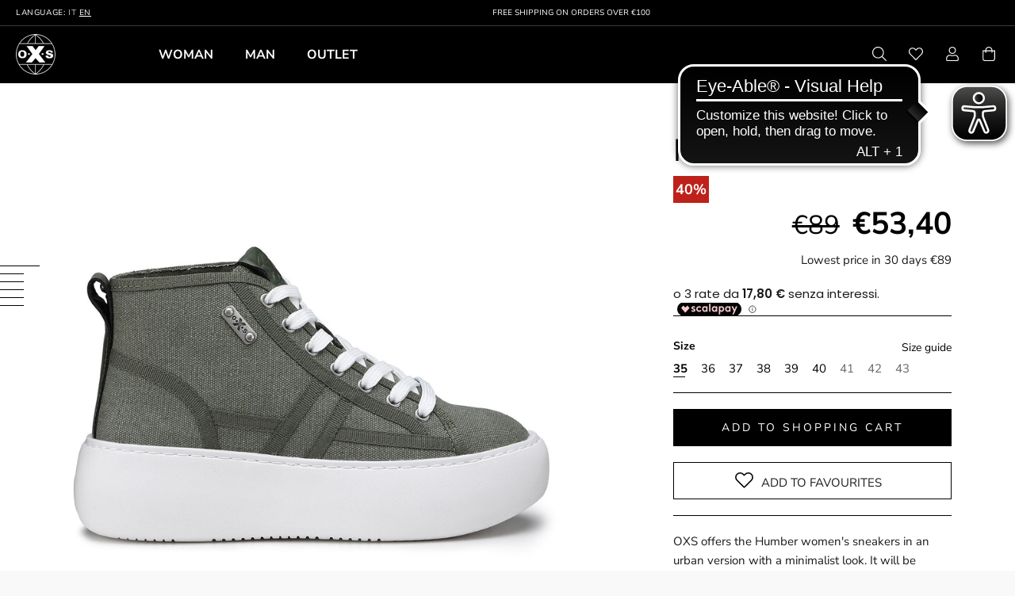

--- FILE ---
content_type: text/html; charset=utf-8
request_url: https://en.oxs-shoes.it/products/humber-2005
body_size: 29938
content:
<!doctype html>
<html class="no-js" lang="en" data-wg-translated="en">
<head>

  <meta charset="utf-8">
  <meta http-equiv="X-UA-Compatible" content="IE=edge">
  <meta name="viewport" content="width=device-width,initial-scale=1">

  <meta name="theme-color" content="#ffffff">
  
  <!-- Google Tag Manager -->
  <script>(function(w,d,s,l,i){w[l]=w[l]||[];w[l].push({'gtm.start':
  new Date().getTime(),event:'gtm.js'});var f=d.getElementsByTagName(s)[0],
  j=d.createElement(s),dl=l!='dataLayer'?'&l='+l:'';j.async=true;j.src=
  'https://www.googletagmanager.com/gtm.js?id='+i+dl;f.parentNode.insertBefore(j,f);
  })(window,document,'script','dataLayer','GTM-WGBK8ZV');</script>
  <!-- End Google Tag Manager -->
  
  <!-- Drop Google Tag Manager -->
    <script>(function(w,d,s,l,i){w[l]=w[l]||[];w[l].push({'gtm.start':
    new Date().getTime(),event:'gtm.js'});var f=d.getElementsByTagName(s)[0],
    j=d.createElement(s),dl=l!='dataLayer'?'&l='+l:'';j.async=true;j.src=
    'https://www.googletagmanager.com/gtm.js?id='+i+dl;f.parentNode.insertBefore(j,f);
    })(window,document,'script','dataLayer','GTM-WR36XSC');</script>
  <!-- End Drop Google Tag Manager -->
  
  
  <!-- Google Merchant Center -->
    <meta name="google-site-verification" content="Mv-T8m8UKXTS931scduH7J0VYqCKXB-eD4EsqrLSP5w">
  <!-- Start Google Merchant Center -->
  
    <link rel="shortcut icon" href="//en.oxs-shoes.it/cdn/shop/files/logo_oxs_black_32x32.png?v=1623825035" type="image/png">
  

  <link rel="canonical" href="https://en.oxs-shoes.it/products/humber-2005">
  <meta name="google-site-verification" content="APFOv63C-ZpVT1JPd86Zt2_ThRHbfkqHOuMhwn-tFDQ">

  <title>
  HUMBER 2001 - OXS Shoes
  </title>

  
    <meta name="description" content="OXS offers the Humber women&#039;s sneakers in an urban version with a minimalist look. It will be impossible not to recognize them: uppers made of cotton canvas with the exposed stitching reminiscent of the iconic Frank , they feature a thick chunky EVA sole that makes the shoe extremely lightweight and are finished with con l">
  

  <!-- /snippets/social-meta-tags.liquid -->




<meta property="og:site_name" content="OXS Shoes">
<meta property="og:url" content="https://en.oxs-shoes.it/products/humber-2005">
<meta property="og:title" content="HUMBER 2001">
<meta property="og:type" content="product">
<meta property="og:description" content="OXS offers the Humber women&#039;s sneakers in an urban version with a minimalist look. It will be impossible not to recognize them: uppers made of cotton canvas with the exposed stitching reminiscent of the iconic Frank , they feature a thick chunky EVA sole that makes the shoe extremely lightweight and are finished with con l">

  <meta property="og:price:amount" content="53,40">
  <meta property="og:price:currency" content="EUR">

<meta property="og:image" content="http://en.oxs-shoes.it/cdn/shop/products/OXW200100_01_1200x1200.jpg?v=1678982221"><meta property="og:image" content="http://en.oxs-shoes.it/cdn/shop/files/05_1200x1200.jpg?v=1747645217"><meta property="og:image" content="http://en.oxs-shoes.it/cdn/shop/products/OXW200100_02_1200x1200.jpg?v=1747645217">
<meta property="og:image:secure_url" content="https://en.oxs-shoes.it/cdn/shop/products/OXW200100_01_1200x1200.jpg?v=1678982221"><meta property="og:image:secure_url" content="https://en.oxs-shoes.it/cdn/shop/files/05_1200x1200.jpg?v=1747645217"><meta property="og:image:secure_url" content="https://en.oxs-shoes.it/cdn/shop/products/OXW200100_02_1200x1200.jpg?v=1747645217">


<meta name="twitter:card" content="summary_large_image">
<meta name="twitter:title" content="HUMBER 2001">
<meta name="twitter:description" content="OXS offers the Humber women&#039;s sneakers in an urban version with a minimalist look. It will be impossible not to recognize them: uppers made of cotton canvas with the exposed stitching reminiscent of the iconic Frank , they feature a thick chunky EVA sole that makes the shoe extremely lightweight and are finished with con l">


  <style data-shopify="">
  :root {
    --color-body-text: #1a1a1a;
    --color-body: #ffffff;
  }
</style>


  <link href="//en.oxs-shoes.it/cdn/shop/t/4/assets/theme.scss.css?v=67678946686034066771769502954" rel="stylesheet" type="text/css" media="all">

   <!-- custom style for oxs -->
   <link href="//en.oxs-shoes.it/cdn/shop/t/4/assets/swatches.scss.css?v=79007756243242028381720791203" rel="stylesheet" type="text/css" media="all">
   <link href="//en.oxs-shoes.it/cdn/shop/t/4/assets/owl.carousel.scss.css?v=7410909583109780021720791202" rel="stylesheet" type="text/css" media="all">
   <link href="//en.oxs-shoes.it/cdn/shop/t/4/assets/perfect-scrollbar.scss.css?v=71132276432402905791720791202" rel="stylesheet" type="text/css" media="all">
    <!-- custom style for photoswipe -->
   <link href="//en.oxs-shoes.it/cdn/shop/t/4/assets/default-skin.css?v=98184484364471052061720791194" rel="stylesheet" type="text/css" media="all">
   <link href="//en.oxs-shoes.it/cdn/shop/t/4/assets/photoswipe.css?v=90946369271514842441720791192" rel="stylesheet" type="text/css" media="all">
   
   <link href="//en.oxs-shoes.it/cdn/shop/t/4/assets/oxs.scss.css?v=182328091891407743851769502953" rel="stylesheet" type="text/css" media="all">

  <script>
    window.theme = window.theme || {};
    theme.strings = {"cartEmpty":"Il carrello è attualmente vuoto.","savingHtml":"Stai risparmiando [savings]","addToCart":"Add to shopping cart","soldOut":"Out of stock","unavailable":"Not available","addressError":"Errore durante la ricerca dell&#39;indirizzo","addressNoResults":"La ricerca non ha prodotto alcun risultato per quell’indirizzo","addressQueryLimit":"You have exceeded Google's API usage limit. Consider upgrading to a <a href=\"https://developers.google.com/maps/premium/usage-limits\">Premium Plan</a>.","authError":"Si è verificato un problema di autenticazione con il tuo account di Google Maps."};
    theme.settings = {
      cartType: "drawer",
      moneyFormat: "€{{amount_with_comma_separator}}"
    };
  </script>

  <script src="//en.oxs-shoes.it/cdn/shop/t/4/assets/lazysizes.min.js?v=155223123402716617051720791196" async="async"></script>

  

  <script src="https://cdnjs.cloudflare.com/ajax/libs/jquery/3.2.1/jquery.min.js"></script>  
  <script src="https://cdnjs.cloudflare.com/ajax/libs/jquery-easing/1.4.1/jquery.easing.min.js"></script>

  <script src="//en.oxs-shoes.it/cdn/shop/t/4/assets/vendor.js?v=141188699437036237251720791193" defer="defer"></script>

  <script src="//en.oxs-shoes.it/cdn/shopifycloud/storefront/assets/themes_support/option_selection-b017cd28.js" defer="defer"></script>

  <script src="//en.oxs-shoes.it/cdn/shop/t/4/assets/theme.js?v=105999316409824016621753278320" defer="defer"></script>

 <!-- custom js for oxs -->
  <script src="//en.oxs-shoes.it/cdn/shop/t/4/assets/jquery.sticky-kit.js?v=133182835399058909731720791202" defer="defer"></script>  

  <script src="//en.oxs-shoes.it/cdn/shop/t/4/assets/owl.carousel.js?v=84490543547990836761751620827" defer="defer"></script>

  <script src="//en.oxs-shoes.it/cdn/shop/t/4/assets/perfect-scrollbar.js?v=160913041100476032191720791202" defer="defer"></script>

   <!-- photoswipe -->
   <script src="//en.oxs-shoes.it/cdn/shop/t/4/assets/photoswipe.min.js?v=177357196404971690221720791195" defer="defer"></script>
   <script src="//en.oxs-shoes.it/cdn/shop/t/4/assets/photoswipe-ui-default.min.js?v=97623706128145982451720791194" defer="defer"></script>

  <script src="//en.oxs-shoes.it/cdn/shop/t/4/assets/oxs.js?v=175713317037954016451720791202" defer="defer"></script>

  <script type="text/javascript">
 var isLoggedIn, customerData;

 
    isLoggedIn = false;
    customerData = null;
 
var LOCAL_STORAGE_WISHLIST_KEY="shopify-wishlist-"+customerData,LOCAL_STORAGE_DELIMITER=",",BUTTON_ACTIVE_CLASS="active",selectors={button:"[button-wishlist]",grid:"[grid-wishlist]"};window.addEventListener("load",function(){null!==customerData&&getUserList(customerData).then(t=>{var e=t.data.join(LOCAL_STORAGE_DELIMITER);t.data.length&&localStorage.setItem(LOCAL_STORAGE_WISHLIST_KEY,e);var s=document.querySelectorAll(selectors.button)||[];s.length&&setupButtons(s);var i=document.querySelector(selectors.grid)||!1;i&&setupGrid(i)})});var setupGrid=function(t){var e=getWishlist().map(function(t){return fetch("/products/"+t+"?view=card").then(function(t){if(200==t.status)return t.text()})});Promise.all(e).then(function(e){var s=e.join("");t.innerHTML=s;var i=t.querySelectorAll(selectors.button)||[];i.length&&setupButtons(i)})},setupButtons=function(t){t.forEach(function(t){var e=t.dataset.productHandle||!1;if(!e)return console.error("[Wishlist] Missing `data-product-handle` attribute. Failed to update the wishlist.");wishlistContains(e)&&t.classList.add(BUTTON_ACTIVE_CLASS),t.addEventListener("click",function(){isLoggedIn?(updateWishlist(e),t.classList.toggle(BUTTON_ACTIVE_CLASS)):window.location="/account/login"})})},getWishlist=function(){var t=localStorage.getItem(LOCAL_STORAGE_WISHLIST_KEY)||!1;return t?t.split(LOCAL_STORAGE_DELIMITER):[]},setWishlist=function(t){var e=t.join(LOCAL_STORAGE_DELIMITER);return t.length?localStorage.setItem(LOCAL_STORAGE_WISHLIST_KEY,e):localStorage.removeItem(LOCAL_STORAGE_WISHLIST_KEY),e},updateWishlist=function(t){var e=getWishlist(),s=e.indexOf(t);return-1===s?(e.push(t),saveDataUser(t,1)):(e.splice(s,1),saveDataUser(t,0)),setWishlist(e)},wishlistContains=function(t){return-1!==getWishlist().indexOf(t)},resetWishlist=function(){return setWishlist([])},saveDataUser=async function(t,e){let s=navigator.userAgent.match(/(firefox|msie|chrome|safari|trident)/gi)[0].toLowerCase();const i={status:e,handle:t,host:window.location.host,browser:s,customer:customerData},n=await fetch("https://micro-wishlist.drop.it/wishlist/save",{method:"POST",body:JSON.stringify(i),headers:{"content-type":"application/json",auth:"8CM6i86KKLVGIBBW4uC5kB3amt2KlKyU"}});return handleResponseWish(n,i)},handleResponseWish=function(t,e){},getUserList=async t=>{const e={user:t,shop:window.location.host},s=await fetch("https://micro-wishlist.drop.it/wishlist/user_wishlist",{method:"POST",body:JSON.stringify(e),headers:{"content-type":"application/json",auth:"2qrd55g6Vz8EVfDxtXSxYUVazemxuk87"}});return await s.json()};
</script>
  <link href="//en.oxs-shoes.it/cdn/shop/t/4/assets/wishlist.css?v=155803653321100848911720791197" rel="stylesheet" type="text/css" media="all">
  <script>window.performance && window.performance.mark && window.performance.mark('shopify.content_for_header.start');</script><meta name="facebook-domain-verification" content="xml96hw3709lgydvgijsfaqzfwwi3g">
<meta id="shopify-digital-wallet" name="shopify-digital-wallet" content="/57021923491/digital_wallets/dialog">
<meta name="shopify-checkout-api-token" content="accd00717930653c658061cbf99438f8">
<meta id="in-context-paypal-metadata" data-shop-id="57021923491" data-venmo-supported="false" data-environment="production" data-locale="it_IT" data-paypal-v4="true" data-currency="EUR">
<link rel="alternate" type="application/json+oembed" href="https://en.oxs-shoes.it/products/humber-2005.oembed">
<script async="async" src="/checkouts/internal/preloads.js?locale=it-IT"></script>
<script id="shopify-features" type="application/json">{"accessToken":"accd00717930653c658061cbf99438f8","betas":["rich-media-storefront-analytics"],"domain":"en.oxs-shoes.it","predictiveSearch":true,"shopId":57021923491,"locale":"it"}</script>
<script>var Shopify = Shopify || {};
Shopify.shop = "oxs-shoes.myshopify.com";
Shopify.locale = "it";
Shopify.currency = {"active":"EUR","rate":"1.0"};
Shopify.country = "IT";
Shopify.theme = {"name":"oxs\/main","id":169815343429,"schema_name":"Boundless","schema_version":"10.5.0","theme_store_id":null,"role":"main"};
Shopify.theme.handle = "null";
Shopify.theme.style = {"id":null,"handle":null};
Shopify.cdnHost = "en.oxs-shoes.it/cdn";
Shopify.routes = Shopify.routes || {};
Shopify.routes.root = "/";</script>
<script type="module">!function(o){(o.Shopify=o.Shopify||{}).modules=!0}(window);</script>
<script>!function(o){function n(){var o=[];function n(){o.push(Array.prototype.slice.apply(arguments))}return n.q=o,n}var t=o.Shopify=o.Shopify||{};t.loadFeatures=n(),t.autoloadFeatures=n()}(window);</script>
<script id="shop-js-analytics" type="application/json">{"pageType":"product"}</script>
<script defer="defer" async="" type="module" src="//en.oxs-shoes.it/cdn/shopifycloud/shop-js/modules/v2/client.init-shop-cart-sync_x8TrURgt.it.esm.js"></script>
<script defer="defer" async="" type="module" src="//en.oxs-shoes.it/cdn/shopifycloud/shop-js/modules/v2/chunk.common_BMf091Dh.esm.js"></script>
<script defer="defer" async="" type="module" src="//en.oxs-shoes.it/cdn/shopifycloud/shop-js/modules/v2/chunk.modal_Ccb5hpjc.esm.js"></script>
<script type="module">
  await import("//en.oxs-shoes.it/cdn/shopifycloud/shop-js/modules/v2/client.init-shop-cart-sync_x8TrURgt.it.esm.js");
await import("//en.oxs-shoes.it/cdn/shopifycloud/shop-js/modules/v2/chunk.common_BMf091Dh.esm.js");
await import("//en.oxs-shoes.it/cdn/shopifycloud/shop-js/modules/v2/chunk.modal_Ccb5hpjc.esm.js");

  window.Shopify.SignInWithShop?.initShopCartSync?.({"fedCMEnabled":true,"windoidEnabled":true});

</script>
<script>(function() {
  var isLoaded = false;
  function asyncLoad() {
    if (isLoaded) return;
    isLoaded = true;
    var urls = ["https:\/\/cdn.weglot.com\/weglot_script_tag.js?shop=oxs-shoes.myshopify.com"];
    for (var i = 0; i < urls.length; i++) {
      var s = document.createElement('script');
      s.type = 'text/javascript';
      s.async = true;
      s.src = urls[i];
      var x = document.getElementsByTagName('script')[0];
      x.parentNode.insertBefore(s, x);
    }
  };
  if(window.attachEvent) {
    window.attachEvent('onload', asyncLoad);
  } else {
    window.addEventListener('load', asyncLoad, false);
  }
})();</script>
<script id="__st">var __st={"a":57021923491,"offset":3600,"reqid":"3dd7da1f-be72-43df-a5d9-82ce075520d7-1769994976","pageurl":"en.oxs-shoes.it\/products\/humber-2005","u":"fc1d197d97c7","p":"product","rtyp":"product","rid":7985163272355};</script>
<script>window.ShopifyPaypalV4VisibilityTracking = true;</script>
<script id="captcha-bootstrap">!function(){'use strict';const t='contact',e='account',n='new_comment',o=[[t,t],['blogs',n],['comments',n],[t,'customer']],c=[[e,'customer_login'],[e,'guest_login'],[e,'recover_customer_password'],[e,'create_customer']],r=t=>t.map((([t,e])=>`form[action*='/${t}']:not([data-nocaptcha='true']) input[name='form_type'][value='${e}']`)).join(','),a=t=>()=>t?[...document.querySelectorAll(t)].map((t=>t.form)):[];function s(){const t=[...o],e=r(t);return a(e)}const i='password',u='form_key',d=['recaptcha-v3-token','g-recaptcha-response','h-captcha-response',i],f=()=>{try{return window.sessionStorage}catch{return}},m='__shopify_v',_=t=>t.elements[u];function p(t,e,n=!1){try{const o=window.sessionStorage,c=JSON.parse(o.getItem(e)),{data:r}=function(t){const{data:e,action:n}=t;return t[m]||n?{data:e,action:n}:{data:t,action:n}}(c);for(const[e,n]of Object.entries(r))t.elements[e]&&(t.elements[e].value=n);n&&o.removeItem(e)}catch(o){console.error('form repopulation failed',{error:o})}}const l='form_type',E='cptcha';function T(t){t.dataset[E]=!0}const w=window,h=w.document,L='Shopify',v='ce_forms',y='captcha';let A=!1;((t,e)=>{const n=(g='f06e6c50-85a8-45c8-87d0-21a2b65856fe',I='https://cdn.shopify.com/shopifycloud/storefront-forms-hcaptcha/ce_storefront_forms_captcha_hcaptcha.v1.5.2.iife.js',D={infoText:'Protetto da hCaptcha',privacyText:'Privacy',termsText:'Termini'},(t,e,n)=>{const o=w[L][v],c=o.bindForm;if(c)return c(t,g,e,D).then(n);var r;o.q.push([[t,g,e,D],n]),r=I,A||(h.body.append(Object.assign(h.createElement('script'),{id:'captcha-provider',async:!0,src:r})),A=!0)});var g,I,D;w[L]=w[L]||{},w[L][v]=w[L][v]||{},w[L][v].q=[],w[L][y]=w[L][y]||{},w[L][y].protect=function(t,e){n(t,void 0,e),T(t)},Object.freeze(w[L][y]),function(t,e,n,w,h,L){const[v,y,A,g]=function(t,e,n){const i=e?o:[],u=t?c:[],d=[...i,...u],f=r(d),m=r(i),_=r(d.filter((([t,e])=>n.includes(e))));return[a(f),a(m),a(_),s()]}(w,h,L),I=t=>{const e=t.target;return e instanceof HTMLFormElement?e:e&&e.form},D=t=>v().includes(t);t.addEventListener('submit',(t=>{const e=I(t);if(!e)return;const n=D(e)&&!e.dataset.hcaptchaBound&&!e.dataset.recaptchaBound,o=_(e),c=g().includes(e)&&(!o||!o.value);(n||c)&&t.preventDefault(),c&&!n&&(function(t){try{if(!f())return;!function(t){const e=f();if(!e)return;const n=_(t);if(!n)return;const o=n.value;o&&e.removeItem(o)}(t);const e=Array.from(Array(32),(()=>Math.random().toString(36)[2])).join('');!function(t,e){_(t)||t.append(Object.assign(document.createElement('input'),{type:'hidden',name:u})),t.elements[u].value=e}(t,e),function(t,e){const n=f();if(!n)return;const o=[...t.querySelectorAll(`input[type='${i}']`)].map((({name:t})=>t)),c=[...d,...o],r={};for(const[a,s]of new FormData(t).entries())c.includes(a)||(r[a]=s);n.setItem(e,JSON.stringify({[m]:1,action:t.action,data:r}))}(t,e)}catch(e){console.error('failed to persist form',e)}}(e),e.submit())}));const S=(t,e)=>{t&&!t.dataset[E]&&(n(t,e.some((e=>e===t))),T(t))};for(const o of['focusin','change'])t.addEventListener(o,(t=>{const e=I(t);D(e)&&S(e,y())}));const B=e.get('form_key'),M=e.get(l),P=B&&M;t.addEventListener('DOMContentLoaded',(()=>{const t=y();if(P)for(const e of t)e.elements[l].value===M&&p(e,B);[...new Set([...A(),...v().filter((t=>'true'===t.dataset.shopifyCaptcha))])].forEach((e=>S(e,t)))}))}(h,new URLSearchParams(w.location.search),n,t,e,['guest_login'])})(!0,!0)}();</script>
<script integrity="sha256-4kQ18oKyAcykRKYeNunJcIwy7WH5gtpwJnB7kiuLZ1E=" data-source-attribution="shopify.loadfeatures" defer="defer" src="//en.oxs-shoes.it/cdn/shopifycloud/storefront/assets/storefront/load_feature-a0a9edcb.js" crossorigin="anonymous"></script>
<script data-source-attribution="shopify.dynamic_checkout.dynamic.init">var Shopify=Shopify||{};Shopify.PaymentButton=Shopify.PaymentButton||{isStorefrontPortableWallets:!0,init:function(){window.Shopify.PaymentButton.init=function(){};var t=document.createElement("script");t.src="https://en.oxs-shoes.it/cdn/shopifycloud/portable-wallets/latest/portable-wallets.it.js",t.type="module",document.head.appendChild(t)}};
</script>
<script data-source-attribution="shopify.dynamic_checkout.buyer_consent">
  function portableWalletsHideBuyerConsent(e){var t=document.getElementById("shopify-buyer-consent"),n=document.getElementById("shopify-subscription-policy-button");t&&n&&(t.classList.add("hidden"),t.setAttribute("aria-hidden","true"),n.removeEventListener("click",e))}function portableWalletsShowBuyerConsent(e){var t=document.getElementById("shopify-buyer-consent"),n=document.getElementById("shopify-subscription-policy-button");t&&n&&(t.classList.remove("hidden"),t.removeAttribute("aria-hidden"),n.addEventListener("click",e))}window.Shopify?.PaymentButton&&(window.Shopify.PaymentButton.hideBuyerConsent=portableWalletsHideBuyerConsent,window.Shopify.PaymentButton.showBuyerConsent=portableWalletsShowBuyerConsent);
</script>
<script>
  function portableWalletsCleanup(e){e&&e.src&&console.error("Failed to load portable wallets script "+e.src);var t=document.querySelectorAll("shopify-accelerated-checkout .shopify-payment-button__skeleton, shopify-accelerated-checkout-cart .wallet-cart-button__skeleton"),e=document.getElementById("shopify-buyer-consent");for(let e=0;e<t.length;e++)t[e].remove();e&&e.remove()}function portableWalletsNotLoadedAsModule(e){e instanceof ErrorEvent&&"string"==typeof e.message&&e.message.includes("import.meta")&&"string"==typeof e.filename&&e.filename.includes("portable-wallets")&&(window.removeEventListener("error",portableWalletsNotLoadedAsModule),window.Shopify.PaymentButton.failedToLoad=e,"loading"===document.readyState?document.addEventListener("DOMContentLoaded",window.Shopify.PaymentButton.init):window.Shopify.PaymentButton.init())}window.addEventListener("error",portableWalletsNotLoadedAsModule);
</script>

<script type="module" src="https://en.oxs-shoes.it/cdn/shopifycloud/portable-wallets/latest/portable-wallets.it.js" onError="portableWalletsCleanup(this)" crossorigin="anonymous"></script>
<script nomodule="">
  document.addEventListener("DOMContentLoaded", portableWalletsCleanup);
</script>

<link id="shopify-accelerated-checkout-styles" rel="stylesheet" media="screen" href="https://en.oxs-shoes.it/cdn/shopifycloud/portable-wallets/latest/accelerated-checkout-backwards-compat.css" crossorigin="anonymous">
<style id="shopify-accelerated-checkout-cart">
        #shopify-buyer-consent {
  margin-top: 1em;
  display: inline-block;
  width: 100%;
}

#shopify-buyer-consent.hidden {
  display: none;
}

#shopify-subscription-policy-button {
  background: none;
  border: none;
  padding: 0;
  text-decoration: underline;
  font-size: inherit;
  cursor: pointer;
}

#shopify-subscription-policy-button::before {
  box-shadow: none;
}

      </style>

<script>window.performance && window.performance.mark && window.performance.mark('shopify.content_for_header.end');</script>


<!--begin-boost-pfs-filter-css-->
  <link rel="preload stylesheet" href="//en.oxs-shoes.it/cdn/shop/t/4/assets/boost-pfs-instant-search.css?v=119953428328706424001720791202" as="style"><link href="//en.oxs-shoes.it/cdn/shop/t/4/assets/boost-pfs-custom.css?v=86044465452113384931720791202" rel="stylesheet" type="text/css" media="all">
<style data-id="boost-pfs-style" type="text/css">
    .boost-pfs-filter-option-title-text {font-size: 18px;font-weight: 700;}

   .boost-pfs-filter-tree-v .boost-pfs-filter-option-title-text:before {}
    .boost-pfs-filter-tree-v .boost-pfs-filter-option.boost-pfs-filter-option-collapsed .boost-pfs-filter-option-title-text:before {}
    .boost-pfs-filter-tree-h .boost-pfs-filter-option-title-heading:before {
      border-right-color: ;
      border-bottom-color: ;
    }

    .boost-pfs-filter-option-content .boost-pfs-filter-option-item-list .boost-pfs-filter-option-item button,
    .boost-pfs-filter-option-content .boost-pfs-filter-option-item-list .boost-pfs-filter-option-item .boost-pfs-filter-button,
    .boost-pfs-filter-option-range-amount input,
    .boost-pfs-filter-tree-v .boost-pfs-filter-refine-by .boost-pfs-filter-refine-by-items .refine-by-item,
    .boost-pfs-filter-refine-by-wrapper-v .boost-pfs-filter-refine-by .boost-pfs-filter-refine-by-items .refine-by-item,
    .boost-pfs-filter-refine-by .boost-pfs-filter-option-title,
    .boost-pfs-filter-refine-by .boost-pfs-filter-refine-by-items .refine-by-item>a,
    .boost-pfs-filter-refine-by>span,
    .boost-pfs-filter-clear,
    .boost-pfs-filter-clear-all{}

    .boost-pfs-filter-option-multi-level-collections .boost-pfs-filter-option-multi-level-list .boost-pfs-filter-option-item .boost-pfs-filter-button-arrow .boost-pfs-arrow:before,
    .boost-pfs-filter-option-multi-level-tag .boost-pfs-filter-option-multi-level-list .boost-pfs-filter-option-item .boost-pfs-filter-button-arrow .boost-pfs-arrow:before {}

    .boost-pfs-filter-refine-by .boost-pfs-filter-refine-by-items .refine-by-item .boost-pfs-filter-clear:before,
    .boost-pfs-filter-refine-by .boost-pfs-filter-refine-by-items .refine-by-item .boost-pfs-filter-clear:after {
      background: ;
    }

    .boost-pfs-filter-tree-mobile-button button,
    .boost-pfs-filter-top-sorting-mobile button {}
    .boost-pfs-filter-top-sorting-mobile button>span:after {}
  </style>
<!--end-boost-pfs-filter-css-->

<link href="//en.oxs-shoes.it/cdn/shop/t/4/assets/filters.css?v=79432226602117355961734078668" rel="stylesheet" type="text/css" media="all">
<link href="//en.oxs-shoes.it/cdn/shop/t/4/assets/drop-custom.css?v=147726477737409642841768312579" rel="stylesheet" type="text/css" media="all">




<!--Start Weglot Script-->
<script type="application/json" id="weglot-data">{"allLanguageUrls":{"it":"https://www.oxs-shoes.it/products/humber-2005","en":"https://en.oxs-shoes.it/products/humber-2005"},"originalCanonicalUrl":"https://www.oxs-shoes.it/products/humber-2005","originalPath":"/products/humber-2005","settings":{"auto_switch":false,"auto_switch_fallback":null,"category":9,"custom_settings":{"button_style":{"with_name":true,"full_name":true,"is_dropdown":true,"with_flags":false,"flag_type":"rectangle_mat","custom_css":""},"switchers":[],"translate_search":false,"loading_bar":true,"hide_switcher":false,"translate_images":false,"subdomain":false,"wait_transition":true,"dynamic":"","translations":{"definitions":[]},"definitions":{}},"deleted_at":null,"dynamics":[],"excluded_blocks":[],"excluded_paths":[{"excluded_languages":[],"language_button_displayed":true,"type":"CONTAIN","value":"faq-en"},{"excluded_languages":[],"language_button_displayed":true,"type":"CONTAIN","value":"customer-service-en"},{"excluded_languages":[],"language_button_displayed":true,"type":"CONTAIN","value":"termini-e-condizioni"},{"excluded_languages":[],"language_button_displayed":true,"type":"CONTAIN","value":"termini-e-condizioni-en"},{"excluded_languages":[],"language_button_displayed":true,"type":"CONTAIN","value":"customer-service"},{"excluded_languages":[],"language_button_displayed":true,"type":"CONTAIN","value":"faq"},{"excluded_languages":[],"language_button_displayed":true,"type":"CONTAIN","value":"/admin/auth/login"}],"external_enabled":false,"host":"www.oxs-shoes.it","is_dns_set":false,"is_https":true,"language_from":"it","language_from_custom_flag":null,"language_from_custom_name":null,"languages":[{"connect_host_destination":{"is_dns_set":true,"created_on_aws":1640688604,"host":"en.oxs-shoes.it"},"custom_code":null,"custom_flag":null,"custom_local_name":null,"custom_name":null,"enabled":true,"language_to":"en"}],"media_enabled":false,"page_views_enabled":false,"technology_id":2,"technology_name":"Shopify","translation_engine":3,"url_type":"SUBDOMAIN","versions":{"slugTranslation":1626853451}}}</script>
<script src="//cdn.weglot.com/weglot.min.js"></script>
<script id="has-script-tags">Weglot.initialize({ api_key:"wg_296a793a059f0483f98e994238a014721" });</script>
<!--End Weglot Script-->

<!-- BEGIN app block: shopify://apps/cmp-insert-code/blocks/cmp-insert-code/78eb98c3-3331-4186-baf2-1c07c0f8c0d1 -->



    
        <script type="text/javascript">
          var _iub = _iub || [];
          if(window.location.hostname.split('.')[0] =='en') {
              _iub.csConfiguration = {"invalidateConsentWithoutLog":true,"consentOnContinuedBrowsing":false,"perPurposeConsent":true,"lang":"en","siteId":1625135,"cookiePolicyId":36216019, "banner":{ "acceptButtonDisplay":true,"customizeButtonDisplay":true,"acceptButtonColor":"#00060b","acceptButtonCaptionColor":"white","customizeButtonColor":"#00060b","customizeButtonCaptionColor":"white","rejectButtonDisplay":false,"closeButtonRejects":true,"rejectButtonColor":"#000101","rejectButtonCaptionColor":"white","listPurposes":true,"explicitWithdrawal":true,"position":"float-top-center","textColor":"#010000","backgroundColor":"#fdfdff" },
            callback: {
            onReady: function() {
            // Aggiunta dell'attributo aria-labelledby al banner di Iubenda
            var banner = document.querySelector(".iubenda-cs-container");
            banner.setAttribute("aria-labelledby", "iubenda-cs-paragraph");
            }}};
          } else {
              _iub.csConfiguration = {"invalidateConsentWithoutLog":true,"consentOnContinuedBrowsing":false,"perPurposeConsent":true,"lang":"it","siteId":1625135,"cookiePolicyId":41302441, "banner":{ "acceptButtonDisplay":true,"customizeButtonDisplay":true,"acceptButtonColor":"#00060b","acceptButtonCaptionColor":"white","customizeButtonColor":"#00060b","customizeButtonCaptionColor":"white","rejectButtonDisplay":false,"closeButtonRejects":true,"rejectButtonColor":"#000101","rejectButtonCaptionColor":"white","listPurposes":true,"explicitWithdrawal":true,"position":"float-top-center","textColor":"#010000","backgroundColor":"#fdfdff" },
            callback: {
              onReady: function() {
              // Aggiunta dell'attributo aria-labelledby al banner di Iubenda
              var banner = document.querySelector(".iubenda-cs-container");
              banner.setAttribute("aria-labelledby", "iubenda-cs-paragraph");
          }
      }};
      }
</script>
<script type="text/javascript" src="//cs.iubenda.com/sync/1625135.js"></script>
<script type="text/javascript" src="//cdn.iubenda.com/cs/iubenda_cs.js" charset="UTF-8" async=""></script>
<script async="" src="https://cdn.eye-able.com/configs/en.oxs-shoes.it.js"></script>
<script async="" src="https://cdn.eye-able.com/public/js/eyeAble.js"></script>

        
            <script src="https://cdn.shopify.com/extensions/01997bfc-7953-7065-a673-0189ed6a04ef/shopify-app-template-php-77/assets/consent-tracking.js" type="text/javascript" async=""></script>
        
    

<!-- END app block --><link href="https://monorail-edge.shopifysvc.com" rel="dns-prefetch">
<script>(function(){if ("sendBeacon" in navigator && "performance" in window) {try {var session_token_from_headers = performance.getEntriesByType('navigation')[0].serverTiming.find(x => x.name == '_s').description;} catch {var session_token_from_headers = undefined;}var session_cookie_matches = document.cookie.match(/_shopify_s=([^;]*)/);var session_token_from_cookie = session_cookie_matches && session_cookie_matches.length === 2 ? session_cookie_matches[1] : "";var session_token = session_token_from_headers || session_token_from_cookie || "";function handle_abandonment_event(e) {var entries = performance.getEntries().filter(function(entry) {return /monorail-edge.shopifysvc.com/.test(entry.name);});if (!window.abandonment_tracked && entries.length === 0) {window.abandonment_tracked = true;var currentMs = Date.now();var navigation_start = performance.timing.navigationStart;var payload = {shop_id: 57021923491,url: window.location.href,navigation_start,duration: currentMs - navigation_start,session_token,page_type: "product"};window.navigator.sendBeacon("https://monorail-edge.shopifysvc.com/v1/produce", JSON.stringify({schema_id: "online_store_buyer_site_abandonment/1.1",payload: payload,metadata: {event_created_at_ms: currentMs,event_sent_at_ms: currentMs}}));}}window.addEventListener('pagehide', handle_abandonment_event);}}());</script>
<script id="web-pixels-manager-setup">(function e(e,d,r,n,o){if(void 0===o&&(o={}),!Boolean(null===(a=null===(i=window.Shopify)||void 0===i?void 0:i.analytics)||void 0===a?void 0:a.replayQueue)){var i,a;window.Shopify=window.Shopify||{};var t=window.Shopify;t.analytics=t.analytics||{};var s=t.analytics;s.replayQueue=[],s.publish=function(e,d,r){return s.replayQueue.push([e,d,r]),!0};try{self.performance.mark("wpm:start")}catch(e){}var l=function(){var e={modern:/Edge?\/(1{2}[4-9]|1[2-9]\d|[2-9]\d{2}|\d{4,})\.\d+(\.\d+|)|Firefox\/(1{2}[4-9]|1[2-9]\d|[2-9]\d{2}|\d{4,})\.\d+(\.\d+|)|Chrom(ium|e)\/(9{2}|\d{3,})\.\d+(\.\d+|)|(Maci|X1{2}).+ Version\/(15\.\d+|(1[6-9]|[2-9]\d|\d{3,})\.\d+)([,.]\d+|)( \(\w+\)|)( Mobile\/\w+|) Safari\/|Chrome.+OPR\/(9{2}|\d{3,})\.\d+\.\d+|(CPU[ +]OS|iPhone[ +]OS|CPU[ +]iPhone|CPU IPhone OS|CPU iPad OS)[ +]+(15[._]\d+|(1[6-9]|[2-9]\d|\d{3,})[._]\d+)([._]\d+|)|Android:?[ /-](13[3-9]|1[4-9]\d|[2-9]\d{2}|\d{4,})(\.\d+|)(\.\d+|)|Android.+Firefox\/(13[5-9]|1[4-9]\d|[2-9]\d{2}|\d{4,})\.\d+(\.\d+|)|Android.+Chrom(ium|e)\/(13[3-9]|1[4-9]\d|[2-9]\d{2}|\d{4,})\.\d+(\.\d+|)|SamsungBrowser\/([2-9]\d|\d{3,})\.\d+/,legacy:/Edge?\/(1[6-9]|[2-9]\d|\d{3,})\.\d+(\.\d+|)|Firefox\/(5[4-9]|[6-9]\d|\d{3,})\.\d+(\.\d+|)|Chrom(ium|e)\/(5[1-9]|[6-9]\d|\d{3,})\.\d+(\.\d+|)([\d.]+$|.*Safari\/(?![\d.]+ Edge\/[\d.]+$))|(Maci|X1{2}).+ Version\/(10\.\d+|(1[1-9]|[2-9]\d|\d{3,})\.\d+)([,.]\d+|)( \(\w+\)|)( Mobile\/\w+|) Safari\/|Chrome.+OPR\/(3[89]|[4-9]\d|\d{3,})\.\d+\.\d+|(CPU[ +]OS|iPhone[ +]OS|CPU[ +]iPhone|CPU IPhone OS|CPU iPad OS)[ +]+(10[._]\d+|(1[1-9]|[2-9]\d|\d{3,})[._]\d+)([._]\d+|)|Android:?[ /-](13[3-9]|1[4-9]\d|[2-9]\d{2}|\d{4,})(\.\d+|)(\.\d+|)|Mobile Safari.+OPR\/([89]\d|\d{3,})\.\d+\.\d+|Android.+Firefox\/(13[5-9]|1[4-9]\d|[2-9]\d{2}|\d{4,})\.\d+(\.\d+|)|Android.+Chrom(ium|e)\/(13[3-9]|1[4-9]\d|[2-9]\d{2}|\d{4,})\.\d+(\.\d+|)|Android.+(UC? ?Browser|UCWEB|U3)[ /]?(15\.([5-9]|\d{2,})|(1[6-9]|[2-9]\d|\d{3,})\.\d+)\.\d+|SamsungBrowser\/(5\.\d+|([6-9]|\d{2,})\.\d+)|Android.+MQ{2}Browser\/(14(\.(9|\d{2,})|)|(1[5-9]|[2-9]\d|\d{3,})(\.\d+|))(\.\d+|)|K[Aa][Ii]OS\/(3\.\d+|([4-9]|\d{2,})\.\d+)(\.\d+|)/},d=e.modern,r=e.legacy,n=navigator.userAgent;return n.match(d)?"modern":n.match(r)?"legacy":"unknown"}(),u="modern"===l?"modern":"legacy",c=(null!=n?n:{modern:"",legacy:""})[u],f=function(e){return[e.baseUrl,"/wpm","/b",e.hashVersion,"modern"===e.buildTarget?"m":"l",".js"].join("")}({baseUrl:d,hashVersion:r,buildTarget:u}),m=function(e){var d=e.version,r=e.bundleTarget,n=e.surface,o=e.pageUrl,i=e.monorailEndpoint;return{emit:function(e){var a=e.status,t=e.errorMsg,s=(new Date).getTime(),l=JSON.stringify({metadata:{event_sent_at_ms:s},events:[{schema_id:"web_pixels_manager_load/3.1",payload:{version:d,bundle_target:r,page_url:o,status:a,surface:n,error_msg:t},metadata:{event_created_at_ms:s}}]});if(!i)return console&&console.warn&&console.warn("[Web Pixels Manager] No Monorail endpoint provided, skipping logging."),!1;try{return self.navigator.sendBeacon.bind(self.navigator)(i,l)}catch(e){}var u=new XMLHttpRequest;try{return u.open("POST",i,!0),u.setRequestHeader("Content-Type","text/plain"),u.send(l),!0}catch(e){return console&&console.warn&&console.warn("[Web Pixels Manager] Got an unhandled error while logging to Monorail."),!1}}}}({version:r,bundleTarget:l,surface:e.surface,pageUrl:self.location.href,monorailEndpoint:e.monorailEndpoint});try{o.browserTarget=l,function(e){var d=e.src,r=e.async,n=void 0===r||r,o=e.onload,i=e.onerror,a=e.sri,t=e.scriptDataAttributes,s=void 0===t?{}:t,l=document.createElement("script"),u=document.querySelector("head"),c=document.querySelector("body");if(l.async=n,l.src=d,a&&(l.integrity=a,l.crossOrigin="anonymous"),s)for(var f in s)if(Object.prototype.hasOwnProperty.call(s,f))try{l.dataset[f]=s[f]}catch(e){}if(o&&l.addEventListener("load",o),i&&l.addEventListener("error",i),u)u.appendChild(l);else{if(!c)throw new Error("Did not find a head or body element to append the script");c.appendChild(l)}}({src:f,async:!0,onload:function(){if(!function(){var e,d;return Boolean(null===(d=null===(e=window.Shopify)||void 0===e?void 0:e.analytics)||void 0===d?void 0:d.initialized)}()){var d=window.webPixelsManager.init(e)||void 0;if(d){var r=window.Shopify.analytics;r.replayQueue.forEach((function(e){var r=e[0],n=e[1],o=e[2];d.publishCustomEvent(r,n,o)})),r.replayQueue=[],r.publish=d.publishCustomEvent,r.visitor=d.visitor,r.initialized=!0}}},onerror:function(){return m.emit({status:"failed",errorMsg:"".concat(f," has failed to load")})},sri:function(e){var d=/^sha384-[A-Za-z0-9+/=]+$/;return"string"==typeof e&&d.test(e)}(c)?c:"",scriptDataAttributes:o}),m.emit({status:"loading"})}catch(e){m.emit({status:"failed",errorMsg:(null==e?void 0:e.message)||"Unknown error"})}}})({shopId: 57021923491,storefrontBaseUrl: "https://en.oxs-shoes.it",extensionsBaseUrl: "https://extensions.shopifycdn.com/cdn/shopifycloud/web-pixels-manager",monorailEndpoint: "https://monorail-edge.shopifysvc.com/unstable/produce_batch",surface: "storefront-renderer",enabledBetaFlags: ["2dca8a86"],webPixelsConfigList: [{"id":"901382469","configuration":"{\"config\":\"{\\\"pixel_id\\\":\\\"G-B0S4GBJP68\\\",\\\"gtag_events\\\":[{\\\"type\\\":\\\"begin_checkout\\\",\\\"action_label\\\":\\\"G-B0S4GBJP68\\\"},{\\\"type\\\":\\\"search\\\",\\\"action_label\\\":\\\"G-B0S4GBJP68\\\"},{\\\"type\\\":\\\"view_item\\\",\\\"action_label\\\":\\\"G-B0S4GBJP68\\\"},{\\\"type\\\":\\\"purchase\\\",\\\"action_label\\\":\\\"G-B0S4GBJP68\\\"},{\\\"type\\\":\\\"page_view\\\",\\\"action_label\\\":\\\"G-B0S4GBJP68\\\"},{\\\"type\\\":\\\"add_payment_info\\\",\\\"action_label\\\":\\\"G-B0S4GBJP68\\\"},{\\\"type\\\":\\\"add_to_cart\\\",\\\"action_label\\\":\\\"G-B0S4GBJP68\\\"}],\\\"enable_monitoring_mode\\\":false}\"}","eventPayloadVersion":"v1","runtimeContext":"OPEN","scriptVersion":"b2a88bafab3e21179ed38636efcd8a93","type":"APP","apiClientId":1780363,"privacyPurposes":[],"dataSharingAdjustments":{"protectedCustomerApprovalScopes":["read_customer_address","read_customer_email","read_customer_name","read_customer_personal_data","read_customer_phone"]}},{"id":"344162629","configuration":"{\"pixel_id\":\"286086705836293\",\"pixel_type\":\"facebook_pixel\",\"metaapp_system_user_token\":\"-\"}","eventPayloadVersion":"v1","runtimeContext":"OPEN","scriptVersion":"ca16bc87fe92b6042fbaa3acc2fbdaa6","type":"APP","apiClientId":2329312,"privacyPurposes":["ANALYTICS","MARKETING","SALE_OF_DATA"],"dataSharingAdjustments":{"protectedCustomerApprovalScopes":["read_customer_address","read_customer_email","read_customer_name","read_customer_personal_data","read_customer_phone"]}},{"id":"shopify-app-pixel","configuration":"{}","eventPayloadVersion":"v1","runtimeContext":"STRICT","scriptVersion":"0450","apiClientId":"shopify-pixel","type":"APP","privacyPurposes":["ANALYTICS","MARKETING"]},{"id":"shopify-custom-pixel","eventPayloadVersion":"v1","runtimeContext":"LAX","scriptVersion":"0450","apiClientId":"shopify-pixel","type":"CUSTOM","privacyPurposes":["ANALYTICS","MARKETING"]}],isMerchantRequest: false,initData: {"shop":{"name":"OXS Shoes","paymentSettings":{"currencyCode":"EUR"},"myshopifyDomain":"oxs-shoes.myshopify.com","countryCode":"IT","storefrontUrl":"https:\/\/en.oxs-shoes.it"},"customer":null,"cart":null,"checkout":null,"productVariants":[{"price":{"amount":53.4,"currencyCode":"EUR"},"product":{"title":"HUMBER 2001","vendor":"ERP","id":"7985163272355","untranslatedTitle":"HUMBER 2001","url":"\/products\/humber-2005","type":""},"id":"43299431415971","image":{"src":"\/\/en.oxs-shoes.it\/cdn\/shop\/products\/OXW200100_01.jpg?v=1678982221"},"sku":"OXW200100-35","title":"35","untranslatedTitle":"35"},{"price":{"amount":53.4,"currencyCode":"EUR"},"product":{"title":"HUMBER 2001","vendor":"ERP","id":"7985163272355","untranslatedTitle":"HUMBER 2001","url":"\/products\/humber-2005","type":""},"id":"43299431448739","image":{"src":"\/\/en.oxs-shoes.it\/cdn\/shop\/products\/OXW200100_01.jpg?v=1678982221"},"sku":"OXW200100-36","title":"36","untranslatedTitle":"36"},{"price":{"amount":53.4,"currencyCode":"EUR"},"product":{"title":"HUMBER 2001","vendor":"ERP","id":"7985163272355","untranslatedTitle":"HUMBER 2001","url":"\/products\/humber-2005","type":""},"id":"43299431481507","image":{"src":"\/\/en.oxs-shoes.it\/cdn\/shop\/products\/OXW200100_01.jpg?v=1678982221"},"sku":"OXW200100-37","title":"37","untranslatedTitle":"37"},{"price":{"amount":53.4,"currencyCode":"EUR"},"product":{"title":"HUMBER 2001","vendor":"ERP","id":"7985163272355","untranslatedTitle":"HUMBER 2001","url":"\/products\/humber-2005","type":""},"id":"43299431514275","image":{"src":"\/\/en.oxs-shoes.it\/cdn\/shop\/products\/OXW200100_01.jpg?v=1678982221"},"sku":"OXW200100-38","title":"38","untranslatedTitle":"38"},{"price":{"amount":53.4,"currencyCode":"EUR"},"product":{"title":"HUMBER 2001","vendor":"ERP","id":"7985163272355","untranslatedTitle":"HUMBER 2001","url":"\/products\/humber-2005","type":""},"id":"43299431547043","image":{"src":"\/\/en.oxs-shoes.it\/cdn\/shop\/products\/OXW200100_01.jpg?v=1678982221"},"sku":"OXW200100-39","title":"39","untranslatedTitle":"39"},{"price":{"amount":53.4,"currencyCode":"EUR"},"product":{"title":"HUMBER 2001","vendor":"ERP","id":"7985163272355","untranslatedTitle":"HUMBER 2001","url":"\/products\/humber-2005","type":""},"id":"43299431579811","image":{"src":"\/\/en.oxs-shoes.it\/cdn\/shop\/products\/OXW200100_01.jpg?v=1678982221"},"sku":"OXW200100-40","title":"40","untranslatedTitle":"40"},{"price":{"amount":53.4,"currencyCode":"EUR"},"product":{"title":"HUMBER 2001","vendor":"ERP","id":"7985163272355","untranslatedTitle":"HUMBER 2001","url":"\/products\/humber-2005","type":""},"id":"43299431612579","image":{"src":"\/\/en.oxs-shoes.it\/cdn\/shop\/products\/OXW200100_01.jpg?v=1678982221"},"sku":"OXW200100-41","title":"41","untranslatedTitle":"41"},{"price":{"amount":53.4,"currencyCode":"EUR"},"product":{"title":"HUMBER 2001","vendor":"ERP","id":"7985163272355","untranslatedTitle":"HUMBER 2001","url":"\/products\/humber-2005","type":""},"id":"43299431645347","image":{"src":"\/\/en.oxs-shoes.it\/cdn\/shop\/products\/OXW200100_01.jpg?v=1678982221"},"sku":"OXW200100-42","title":"42","untranslatedTitle":"42"},{"price":{"amount":53.4,"currencyCode":"EUR"},"product":{"title":"HUMBER 2001","vendor":"ERP","id":"7985163272355","untranslatedTitle":"HUMBER 2001","url":"\/products\/humber-2005","type":""},"id":"43299431678115","image":{"src":"\/\/en.oxs-shoes.it\/cdn\/shop\/products\/OXW200100_01.jpg?v=1678982221"},"sku":"OXW200100-43","title":"43","untranslatedTitle":"43"}],"purchasingCompany":null},},"https://en.oxs-shoes.it/cdn","1d2a099fw23dfb22ep557258f5m7a2edbae",{"modern":"","legacy":""},{"shopId":"57021923491","storefrontBaseUrl":"https:\/\/en.oxs-shoes.it","extensionBaseUrl":"https:\/\/extensions.shopifycdn.com\/cdn\/shopifycloud\/web-pixels-manager","surface":"storefront-renderer","enabledBetaFlags":"[\"2dca8a86\"]","isMerchantRequest":"false","hashVersion":"1d2a099fw23dfb22ep557258f5m7a2edbae","publish":"custom","events":"[[\"page_viewed\",{}],[\"product_viewed\",{\"productVariant\":{\"price\":{\"amount\":53.4,\"currencyCode\":\"EUR\"},\"product\":{\"title\":\"HUMBER 2001\",\"vendor\":\"ERP\",\"id\":\"7985163272355\",\"untranslatedTitle\":\"HUMBER 2001\",\"url\":\"\/products\/humber-2005\",\"type\":\"\"},\"id\":\"43299431415971\",\"image\":{\"src\":\"\/\/en.oxs-shoes.it\/cdn\/shop\/products\/OXW200100_01.jpg?v=1678982221\"},\"sku\":\"OXW200100-35\",\"title\":\"35\",\"untranslatedTitle\":\"35\"}}]]"});</script><script>
  window.ShopifyAnalytics = window.ShopifyAnalytics || {};
  window.ShopifyAnalytics.meta = window.ShopifyAnalytics.meta || {};
  window.ShopifyAnalytics.meta.currency = 'EUR';
  var meta = {"product":{"id":7985163272355,"gid":"gid:\/\/shopify\/Product\/7985163272355","vendor":"ERP","type":"","handle":"humber-2005","variants":[{"id":43299431415971,"price":5340,"name":"HUMBER 2001 - 35","public_title":"35","sku":"OXW200100-35"},{"id":43299431448739,"price":5340,"name":"HUMBER 2001 - 36","public_title":"36","sku":"OXW200100-36"},{"id":43299431481507,"price":5340,"name":"HUMBER 2001 - 37","public_title":"37","sku":"OXW200100-37"},{"id":43299431514275,"price":5340,"name":"HUMBER 2001 - 38","public_title":"38","sku":"OXW200100-38"},{"id":43299431547043,"price":5340,"name":"HUMBER 2001 - 39","public_title":"39","sku":"OXW200100-39"},{"id":43299431579811,"price":5340,"name":"HUMBER 2001 - 40","public_title":"40","sku":"OXW200100-40"},{"id":43299431612579,"price":5340,"name":"HUMBER 2001 - 41","public_title":"41","sku":"OXW200100-41"},{"id":43299431645347,"price":5340,"name":"HUMBER 2001 - 42","public_title":"42","sku":"OXW200100-42"},{"id":43299431678115,"price":5340,"name":"HUMBER 2001 - 43","public_title":"43","sku":"OXW200100-43"}],"remote":false},"page":{"pageType":"product","resourceType":"product","resourceId":7985163272355,"requestId":"3dd7da1f-be72-43df-a5d9-82ce075520d7-1769994976"}};
  for (var attr in meta) {
    window.ShopifyAnalytics.meta[attr] = meta[attr];
  }
</script>
<script class="analytics">
  (function () {
    var customDocumentWrite = function(content) {
      var jquery = null;

      if (window.jQuery) {
        jquery = window.jQuery;
      } else if (window.Checkout && window.Checkout.$) {
        jquery = window.Checkout.$;
      }

      if (jquery) {
        jquery('body').append(content);
      }
    };

    var hasLoggedConversion = function(token) {
      if (token) {
        return document.cookie.indexOf('loggedConversion=' + token) !== -1;
      }
      return false;
    }

    var setCookieIfConversion = function(token) {
      if (token) {
        var twoMonthsFromNow = new Date(Date.now());
        twoMonthsFromNow.setMonth(twoMonthsFromNow.getMonth() + 2);

        document.cookie = 'loggedConversion=' + token + '; expires=' + twoMonthsFromNow;
      }
    }

    var trekkie = window.ShopifyAnalytics.lib = window.trekkie = window.trekkie || [];
    if (trekkie.integrations) {
      return;
    }
    trekkie.methods = [
      'identify',
      'page',
      'ready',
      'track',
      'trackForm',
      'trackLink'
    ];
    trekkie.factory = function(method) {
      return function() {
        var args = Array.prototype.slice.call(arguments);
        args.unshift(method);
        trekkie.push(args);
        return trekkie;
      };
    };
    for (var i = 0; i < trekkie.methods.length; i++) {
      var key = trekkie.methods[i];
      trekkie[key] = trekkie.factory(key);
    }
    trekkie.load = function(config) {
      trekkie.config = config || {};
      trekkie.config.initialDocumentCookie = document.cookie;
      var first = document.getElementsByTagName('script')[0];
      var script = document.createElement('script');
      script.type = 'text/javascript';
      script.onerror = function(e) {
        var scriptFallback = document.createElement('script');
        scriptFallback.type = 'text/javascript';
        scriptFallback.onerror = function(error) {
                var Monorail = {
      produce: function produce(monorailDomain, schemaId, payload) {
        var currentMs = new Date().getTime();
        var event = {
          schema_id: schemaId,
          payload: payload,
          metadata: {
            event_created_at_ms: currentMs,
            event_sent_at_ms: currentMs
          }
        };
        return Monorail.sendRequest("https://" + monorailDomain + "/v1/produce", JSON.stringify(event));
      },
      sendRequest: function sendRequest(endpointUrl, payload) {
        // Try the sendBeacon API
        if (window && window.navigator && typeof window.navigator.sendBeacon === 'function' && typeof window.Blob === 'function' && !Monorail.isIos12()) {
          var blobData = new window.Blob([payload], {
            type: 'text/plain'
          });

          if (window.navigator.sendBeacon(endpointUrl, blobData)) {
            return true;
          } // sendBeacon was not successful

        } // XHR beacon

        var xhr = new XMLHttpRequest();

        try {
          xhr.open('POST', endpointUrl);
          xhr.setRequestHeader('Content-Type', 'text/plain');
          xhr.send(payload);
        } catch (e) {
          console.log(e);
        }

        return false;
      },
      isIos12: function isIos12() {
        return window.navigator.userAgent.lastIndexOf('iPhone; CPU iPhone OS 12_') !== -1 || window.navigator.userAgent.lastIndexOf('iPad; CPU OS 12_') !== -1;
      }
    };
    Monorail.produce('monorail-edge.shopifysvc.com',
      'trekkie_storefront_load_errors/1.1',
      {shop_id: 57021923491,
      theme_id: 169815343429,
      app_name: "storefront",
      context_url: window.location.href,
      source_url: "//en.oxs-shoes.it/cdn/s/trekkie.storefront.c59ea00e0474b293ae6629561379568a2d7c4bba.min.js"});

        };
        scriptFallback.async = true;
        scriptFallback.src = '//en.oxs-shoes.it/cdn/s/trekkie.storefront.c59ea00e0474b293ae6629561379568a2d7c4bba.min.js';
        first.parentNode.insertBefore(scriptFallback, first);
      };
      script.async = true;
      script.src = '//en.oxs-shoes.it/cdn/s/trekkie.storefront.c59ea00e0474b293ae6629561379568a2d7c4bba.min.js';
      first.parentNode.insertBefore(script, first);
    };
    trekkie.load(
      {"Trekkie":{"appName":"storefront","development":false,"defaultAttributes":{"shopId":57021923491,"isMerchantRequest":null,"themeId":169815343429,"themeCityHash":"3958627924880534473","contentLanguage":"it","currency":"EUR","eventMetadataId":"1699c4ea-3780-45a6-a355-b9f28fbe8243"},"isServerSideCookieWritingEnabled":true,"monorailRegion":"shop_domain","enabledBetaFlags":["65f19447","b5387b81"]},"Session Attribution":{},"S2S":{"facebookCapiEnabled":true,"source":"trekkie-storefront-renderer","apiClientId":580111}}
    );

    var loaded = false;
    trekkie.ready(function() {
      if (loaded) return;
      loaded = true;

      window.ShopifyAnalytics.lib = window.trekkie;

      var originalDocumentWrite = document.write;
      document.write = customDocumentWrite;
      try { window.ShopifyAnalytics.merchantGoogleAnalytics.call(this); } catch(error) {};
      document.write = originalDocumentWrite;

      window.ShopifyAnalytics.lib.page(null,{"pageType":"product","resourceType":"product","resourceId":7985163272355,"requestId":"3dd7da1f-be72-43df-a5d9-82ce075520d7-1769994976","shopifyEmitted":true});

      var match = window.location.pathname.match(/checkouts\/(.+)\/(thank_you|post_purchase)/)
      var token = match? match[1]: undefined;
      if (!hasLoggedConversion(token)) {
        setCookieIfConversion(token);
        window.ShopifyAnalytics.lib.track("Viewed Product",{"currency":"EUR","variantId":43299431415971,"productId":7985163272355,"productGid":"gid:\/\/shopify\/Product\/7985163272355","name":"HUMBER 2001 - 35","price":"53.40","sku":"OXW200100-35","brand":"ERP","variant":"35","category":"","nonInteraction":true,"remote":false},undefined,undefined,{"shopifyEmitted":true});
      window.ShopifyAnalytics.lib.track("monorail:\/\/trekkie_storefront_viewed_product\/1.1",{"currency":"EUR","variantId":43299431415971,"productId":7985163272355,"productGid":"gid:\/\/shopify\/Product\/7985163272355","name":"HUMBER 2001 - 35","price":"53.40","sku":"OXW200100-35","brand":"ERP","variant":"35","category":"","nonInteraction":true,"remote":false,"referer":"https:\/\/en.oxs-shoes.it\/products\/humber-2005"});
      }
    });


        var eventsListenerScript = document.createElement('script');
        eventsListenerScript.async = true;
        eventsListenerScript.src = "//en.oxs-shoes.it/cdn/shopifycloud/storefront/assets/shop_events_listener-3da45d37.js";
        document.getElementsByTagName('head')[0].appendChild(eventsListenerScript);

})();</script>
<script defer="" src="https://en.oxs-shoes.it/cdn/shopifycloud/perf-kit/shopify-perf-kit-3.1.0.min.js" data-application="storefront-renderer" data-shop-id="57021923491" data-render-region="gcp-us-east1" data-page-type="product" data-theme-instance-id="169815343429" data-theme-name="Boundless" data-theme-version="10.5.0" data-monorail-region="shop_domain" data-resource-timing-sampling-rate="10" data-shs="true" data-shs-beacon="true" data-shs-export-with-fetch="true" data-shs-logs-sample-rate="1" data-shs-beacon-endpoint="https://en.oxs-shoes.it/api/collect"></script>
<link href="https://www.oxs-shoes.it/products/humber-2005" hreflang="it" rel="alternate"><link href="https://en.oxs-shoes.it/products/humber-2005" hreflang="en" rel="alternate"></head>

<body id="humber-2001" class="template-product">
  <!-- Google Tag Manager (noscript) -->
  <noscript><iframe src="https://www.googletagmanager.com/ns.html?id=GTM-WGBK8ZV" height="0" width="0" style="display:none;visibility:hidden"></iframe></noscript>
  <!-- End Google Tag Manager (noscript) -->
  <!-- Drop Google Tag Manager (noscript) -->
    <noscript><iframe src="https://www.googletagmanager.com/ns.html?id=GTM-WR36XSC" height="0" width="0" style="display:none;visibility:hidden"></iframe></noscript>
  <!-- End Drop Google Tag Manager (noscript) -->
  
  <drop-search data-selector="predictive-search">
    <div id="SearchDrawer" class="search-bar drawer drawer--top">
      <div class="search-bar__table">
        <form action="/search" method="get" class="search-bar__table-cell search-bar__form" role="search">
          <div class="search-bar__table">
            <div class="search-bar__table-cell search-bar__icon-cell">
              <button type="submit" class="search-bar__icon-button search-bar__submit">
                <span class="icon icon-search" aria-hidden="true"></span>
                <span class="icon__fallback-text">Search</span>
              </button>
            </div>
            <div class="search-bar__table-cell">
              <input type="search" id="SearchInput" name="q" value="" placeholder="Search our shop" aria-label="Cerca nel nostro negozio" class="search-bar__input">
            </div>
          </div>
        </form>
        <div class="search-bar__table-cell text-right">
          <button type="button" class="search-bar__icon-button search-bar__close js-drawer-close">
            <span class="icon icon-x" aria-hidden="true"></span>
            <span class="icon__fallback-text">close (esc)</span>
          </button>
        </div>
      </div>
    </div>
    <div id="predictive-search" class="predictive-search">
    </div>
  </drop-search>
  <div id="predictive-search" class="predictive-search">
  </div>
  <div id="predictive-search-mobile" class="predictive-search">
  </div>
  <div id="NavDrawer" class="sidebar-menu-container drawer drawer--left">

    <div id="shopify-section-sidebar-menu" class="shopify-section sidebar-menu-section"><style>
  .site-header__logo img {
    max-width: 50px;
  }
  @media screen and (max-width: 749px) {
    .site-header__logo img {
      max-width: 100%;
    }
    /* .site-header__link, .site-header__logo-link{
      color: #000!important;
    } */
  }
</style>
<div class="drawer__header" data-section-id="sidebar-menu" data-section-type="sidebar-menu-section">
  <div class="drawer__close desktop-only">
    <button type="button" class="drawer__close-button js-drawer-close">
      <span class="custom-x"></span>
       <!-- <span class="icon icon-x" aria-hidden="true"></span> -->
      <span class="icon__fallback-text">Close menu</span>
    </button>
  </div> 
  <div class="mobile-only menu-header-mobile">
    <div class="drawer__close one-third">
      <button type="button" class="drawer__close-button js-drawer-close">
        <span class="custom-x"></span>
         <!-- <span class="icon icon-x" aria-hidden="true"></span> -->
        <span class="icon__fallback-text">Close menu</span>
      </button>
    </div> 
    <div class="site-header__logo one-third" itemscope="" itemtype="http://schema.org/Organization"><a href="/" itemprop="url" class="site-header__logo-link">
            
            <img class="site-header__logo-image" src="//en.oxs-shoes.it/cdn/shop/files/logo_oxs_white_50x.png?v=1623825035" srcset="//en.oxs-shoes.it/cdn/shop/files/logo_oxs_white_50x.png?v=1623825035 1x" alt="OXS Shoes" itemprop="logo">
          </a></div>
    <div class="right-header-menu one-third">
      <a href="https://en.oxs-shoes.it/pages/wishlist" class="nav-item-header site-header__link wishlist-logo" aria-label="whishlist">
        <svg aria-hidden="true" focusable="false" data-prefix="fal" data-icon="heart" role="img" xmlns="http://www.w3.org/2000/svg" viewBox="0 0 512 512" class="svg-inline--fa fa-heart fa-w-16 fa-2x">
          <path fill="#fff" d="M462.3 62.7c-54.5-46.4-136-38.7-186.6 13.5L256 96.6l-19.7-20.3C195.5 34.1 113.2 8.7 49.7 62.7c-62.8 53.6-66.1 149.8-9.9 207.8l193.5 199.8c6.2 6.4 14.4 9.7 22.6 9.7 8.2 0 16.4-3.2 22.6-9.7L472 270.5c56.4-58 53.1-154.2-9.7-207.8zm-13.1 185.6L256.4 448.1 62.8 248.3c-38.4-39.6-46.4-115.1 7.7-161.2 54.8-46.8 119.2-12.9 142.8 11.5l42.7 44.1 42.7-44.1c23.2-24 88.2-58 142.8-11.5 54 46 46.1 121.5 7.7 161.2z" class=""></path></svg>
      </a>
      <a href="/cart" class="mobile-cart-link" aria-label="cart">
        <svg class="svg-inline--fa fa-shopping-bag fa-w-14" aria-hidden="true" focusable="false" data-prefix="fal" data-icon="shopping-bag" role="img" xmlns="http://www.w3.org/2000/svg" viewBox="0 0 448 512" data-fa-i2svg="">
            <path fill="#fff" d="M352 128C352 57.421 294.579 0 224 0 153.42 0 96 57.421 96 128H0v304c0 44.183 35.817 80 80 80h288c44.183 0 80-35.817 80-80V128h-96zM224 32c52.935 0 96 43.065 96 96H128c0-52.935 43.065-96 96-96zm192 400c0 26.467-21.533 48-48 48H80c-26.467 0-48-21.533-48-48V160h64v48c0 8.837 7.164 16 16 16s16-7.163 16-16v-48h192v48c0 8.837 7.163 16 16 16s16-7.163 16-16v-48h64v272z"></path>
        </svg>
      </a>
    </div>
  </div> 
  <div class="search-menu">   
    <div class="search-bar">
    <form action="/search" method="get" class="input-group search-bar" role="search">
      <input type="hidden" name="type" value="product">
      <input type="hidden" name="options[unavailable_products]" value="show">
      <input type="hidden" name="options[prefix]" value="last">
      <input type="search" name="q" value="" placeholder="Search our shop" class="search-bar-input" aria-label="Cerca nel nostro negozio">
      <span class="input-group-btn">
        <button type="submit" class="btn-search">
          <svg class="svg-inline--fa fa-search fa-w-16" aria-hidden="true" focusable="false" data-prefix="fal" data-icon="search" role="img" xmlns="http://www.w3.org/2000/svg" viewBox="0 0 512 512" data-fa-i2svg="">
            <path fill="currentColor" d="M508.5 481.6l-129-129c-2.3-2.3-5.3-3.5-8.5-3.5h-10.3C395 312 416 262.5 416 208 416 93.1 322.9 0 208 0S0 93.1 0 208s93.1 208 208 208c54.5 0 104-21 141.1-55.2V371c0 3.2 1.3 6.2 3.5 8.5l129 129c4.7 4.7 12.3 4.7 17 0l9.9-9.9c4.7-4.7 4.7-12.3 0-17zM208 384c-97.3 0-176-78.7-176-176S110.7 32 208 32s176 78.7 176 176-78.7 176-176 176z"></path>
          </svg>
        </button>
      </span>
    </form>
  </div>    
  </div>
</div>
<div class="drawer__inner custom-menu">  
  <ul class="drawer-nav">
    
      
      
        <li class="drawer-nav__item">
          <div class="parent">
          <a href="/collections/donna" class="drawer-nav__link h2 
          has-img " style="background-image: url('//en.oxs-shoes.it/cdn/shop/collections/donna-cat.jpg?v=1759761160');">Woman</a>
        </div>
        </li>
      
    
      
      
        <li class="drawer-nav__item">
          <div class="parent">
          <a href="/collections/uomo" class="drawer-nav__link h2 
          has-img " style="background-image: url('//en.oxs-shoes.it/cdn/shop/collections/uomo-cat.jpg?v=1759761357');">Man</a>
        </div>
        </li>
      
    
      
      
        

        

        <li class="drawer-nav__item" aria-haspopup="true">
          <div class="drawer-nav__has-sublist">
            
            <div class="drawer-nav__toggle">
              <div class="parent" aria-expanded="false" aria-label="OUTLET Menu" aria-controls="Submenu-3">
                
                <a href="#" class="drawer-nav__link h2 
                has-img " style="background-image: url('//en.oxs-shoes.it/cdn/shop/collections/last-season-cat.jpg?v=1622711663');">OUTLET</a>
               
              </div>
            </div>
          </div>
          <ul class="drawer-nav__sublist" id="Submenu-3">
            <div class="back"><svg aria-hidden="true" focusable="false" data-prefix="fal" data-icon="chevron-right" role="img" xmlns="http://www.w3.org/2000/svg" viewBox="0 0 256 512" class="svg-inline--fa fa-chevron-right fa-w-8 fa-3x">
              <path fill="#656260" d="M17.525 36.465l-7.071 7.07c-4.686 4.686-4.686 12.284 0 16.971L205.947 256 10.454 451.494c-4.686 4.686-4.686 12.284 0 16.971l7.071 7.07c4.686 4.686 12.284 4.686 16.97 0l211.051-211.05c4.686-4.686 4.686-12.284 0-16.971L34.495 36.465c-4.686-4.687-12.284-4.687-16.97 0z" class=""></path>
          </svg> Back</div>
            <div class="submenu-img">
              <div class="drawer-nav__link h2 
              has-img " style="background-image: url('//en.oxs-shoes.it/cdn/shop/collections/last-season-cat.jpg?v=1622711663');">OUTLET</div>
            </div>
            
              
                <li class="drawer-nav__item">
                  <a href="/collections/last-season-uomo" class="drawer-nav__link">MAN</a>
                </li>
              
            
              
                <li class="drawer-nav__item">
                  <a href="/collections/last-season-donna" class="drawer-nav__link">WOMEN</a>
                </li>
              
            
          </ul>
        </li>
      
       
  </ul>
  <ul class="drawer-nav">
    
    
  </ul>
  <div class="nav-menu">
    
    <!-- <div class="spacer"></div> -->
    <div class="row-nav">
      <div class="title-social">Follow us</div>
      
      <ul class="list--inline social-icons social-icons--drawer top-20">
        
        
          <li>
            <a href="https://www.facebook.com/officialoXs" target="_blank" title="OXS Shoes on Facebook">
              <span class="icon icon-facebook" aria-hidden="true"></span>
              <span class="visually-hidden">Facebook</span>
            </a>
          </li>
        
        
        
        
          <li>
            <a href="https://www.instagram.com/oxsofficial/" target="_blank" title="OXS Shoes on Instagram">
              <span class="icon icon-instagram" aria-hidden="true"></span>
              <span class="visually-hidden">Instagram</span>
            </a>
          </li>
        
        
        
        
        
        
      </ul>
    
    </div>
    
    
    <div class="row-nav">        
      <div class="title-locales">Language</div>
      <ul class="list--inline social-icons social-icons--drawer ">
        <!--        -->
        <li class="drawer-nav__item locales">       
          <!-- <a class="" href="/">IT</a> -->
          <a class="lang-it" href="javascript:void(0)" onclick="Weglot.switchTo('it')">EN</a>
        </li>
          <li class="drawer-nav__item locales">
            <a class="lang-en" href="javascript:void(0)" onclick="Weglot.switchTo('en')">EN</a>
          <!-- <a class=" active " href="https://www.oxs-shoes.it/en">EN</a> -->
        </li>         
      </ul>
    </div>
  </div>
  <div class="spacer"></div>
  <div class="newsletter-section-menu">      
    %%insert-newsletter-signup%%% 
  
  </div>   

    
    <div class="login-box-menu">
      
      <div class="link-customer">
        <a href="/account/register" id="customer_register_link">Create account</a>
      </div>
      <div class="link-customer user">
          <a href="/account/login" id="customer_login_link">Access</a>         
        </div>
        
      
    </div>
    
</div>




</div>

  </div>
  <div id="CartDrawer" class="drawer drawer--right drawer--has-fixed-footer">
    <div class="drawer__header">
      <div class="drawer__close">
        <button type="button" class="drawer__close-button js-drawer-close">
          <span class="icon icon-x" aria-hidden="true"></span>
          <span class="icon__fallback-text">Close Cart</span>
        </button>
      </div>
    </div>
    <div class="drawer__inner">
      <div id="CartContainer">
      </div>
    </div>
  </div>

  <div id="PageContainer">
    <div id="shopify-section-announcement-bar" class="shopify-section">
  
    <style>
      .announcement-bar {
        background-color: #000000;
      }

      .announcement-bar--link:hover {
        

        
          
          background-color: #292929;
        
      }

      .announcement-bar__message {
        color: #ffffff;
      }
    </style>
    <div class="top-bar">
      <div class="left-links change-lg">        
                
        <span>Language:</span>
         
        <a class="lang-it" href="javascript:void(0)" onclick="Weglot.switchTo('it')">IT</a>
        <a class="lang-en" href="javascript:void(0)" onclick="Weglot.switchTo('en')">EN</a>  
      </div>
      
          <div class="announcement-bar">
        
          <p class="announcement-bar__message">FREE SHIPPING ON ORDERS OVER €100</p>

        
          </div>
        
      <div class="right-links">
      </div>
    </div>
  

  





</div>

    <div class="site-header-wrapper">
      <div class="site-header-container">
        <div id="shopify-section-header" class="shopify-section header-section"><style>
  .site-header__logo img {
    max-width: 50px;
  }
  @media screen and (max-width: 749px) {
    .site-header__logo img {
      max-width: 100%;
    }
  }
</style>

<header class="site-header" role="banner" data-section-id="header" data-section-type="header-section">
  <div class="grid grid--no-gutters site-header__inner">
    <div class="col-1 burger mobile-only">     
      <button type="button" class="site-header__link text-link site-header__toggle-nav js-drawer-open-left open-menu">
        <span class="icon-hamburger-oxs">
          <span class="line"></span>
          <span class="line"></span>
        </span>
        <span class="menu-text">Menu</span>
      </button>
    </div>
    <div class="col-2 logo-box">
      <div class="site-header__logo h1" itemscope="" itemtype="http://schema.org/Organization"><a href="/" itemprop="url" class="site-header__logo-link">
              
              <img class="site-header__logo-image" src="//en.oxs-shoes.it/cdn/shop/files/logo_oxs_white_50x.png?v=1623825035" srcset="//en.oxs-shoes.it/cdn/shop/files/logo_oxs_white_50x.png?v=1623825035 1x" alt="OXS Shoes" itemprop="logo">
            </a></div>
    </div>
    <div class="col-3 menu-nav desktop-only">
      <div class="menu-box">
        <ul class="nav">
          
            
            
              <li class="drawer-nav__item">
                <a href="/collections/donna" class="drawer-nav__link h2">Woman</a>
              </li>
            
          
            
            
              <li class="drawer-nav__item">
                <a href="/collections/uomo" class="drawer-nav__link h2">Man</a>
              </li>
            
          
            
            
              
      
              
      
              <li class="drawer-nav__item" aria-haspopup="true">
                <div class="drawer-nav__has-sublist">
                  <!-- <a href="#" class="drawer-nav__link h2 drawer-nav__toggle-button"aria-expanded="false" aria-label="OUTLET Menu" aria-controls="Submenu-3">OUTLET</a> -->
                  <div class="drawer-nav__toggle">
                    <a href="javascript:void(0)" class="drawer-nav__link h2 drawer-nav__toggle-button custom-after" aria-expanded="false" aria-label="OUTLET Menu" aria-controls="Submenu-3">
                      OUTLET
                    </a>
                  </div>
                </div>
                <ul class="drawer-nav__sublist" id="Submenu-3">
                  
                    
                      <li class="drawer-nav__item">
                        <a href="/collections/last-season-uomo" class="drawer-nav__link">MAN</a>
                      </li>
                    
                  
                    
                      <li class="drawer-nav__item">
                        <a href="/collections/last-season-donna" class="drawer-nav__link">WOMEN</a>
                      </li>
                    
                  
                </ul>
              </li>
            
             
        </ul>
        </div>
    </div>

    <div class="col-4 text-right header-top-links">
      <a href="/search" class="nav-item-header site-header__link site-header__search js-drawer-open-top desktop-only" aria-label="search">
        <svg class="svg-inline--fa fa-search fa-w-16" aria-hidden="true" focusable="false" data-prefix="fal" data-icon="search" role="img" xmlns="http://www.w3.org/2000/svg" viewBox="0 0 512 512" data-fa-i2svg="">
            <path fill="currentColor" d="M508.5 481.6l-129-129c-2.3-2.3-5.3-3.5-8.5-3.5h-10.3C395 312 416 262.5 416 208 416 93.1 322.9 0 208 0S0 93.1 0 208s93.1 208 208 208c54.5 0 104-21 141.1-55.2V371c0 3.2 1.3 6.2 3.5 8.5l129 129c4.7 4.7 12.3 4.7 17 0l9.9-9.9c4.7-4.7 4.7-12.3 0-17zM208 384c-97.3 0-176-78.7-176-176S110.7 32 208 32s176 78.7 176 176-78.7 176-176 176z"></path>
          </svg>
        <span class="icon__fallback-text">Search</span>
      </a>
      <a href="https://en.oxs-shoes.it/pages/wishlist" class="nav-item-header site-header__link  desktop-only wishlist-logo" aria-label="whishlist">
        <svg aria-hidden="true" focusable="false" data-prefix="fal" data-icon="heart" role="img" xmlns="http://www.w3.org/2000/svg" viewBox="0 0 512 512" class="svg-inline--fa fa-heart fa-w-16 fa-2x">
          <path fill="#fff" d="M462.3 62.7c-54.5-46.4-136-38.7-186.6 13.5L256 96.6l-19.7-20.3C195.5 34.1 113.2 8.7 49.7 62.7c-62.8 53.6-66.1 149.8-9.9 207.8l193.5 199.8c6.2 6.4 14.4 9.7 22.6 9.7 8.2 0 16.4-3.2 22.6-9.7L472 270.5c56.4-58 53.1-154.2-9.7-207.8zm-13.1 185.6L256.4 448.1 62.8 248.3c-38.4-39.6-46.4-115.1 7.7-161.2 54.8-46.8 119.2-12.9 142.8 11.5l42.7 44.1 42.7-44.1c23.2-24 88.2-58 142.8-11.5 54 46 46.1 121.5 7.7 161.2z" class=""></path></svg>
      </a>
        
          
            <a class="nav-item-header" href="/account/login" aria-label="account login">
              <svg class="svg-inline--fa fa-user fa-w-14" aria-hidden="true" focusable="false" data-prefix="fal" data-icon="user" role="img" xmlns="http://www.w3.org/2000/svg" viewBox="0 0 448 512" data-fa-i2svg="">
                  <path fill="#fff" d="M313.6 288c-28.7 0-42.5 16-89.6 16-47.1 0-60.8-16-89.6-16C60.2 288 0 348.2 0 422.4V464c0 26.5 21.5 48 48 48h352c26.5 0 48-21.5 48-48v-41.6c0-74.2-60.2-134.4-134.4-134.4zM416 464c0 8.8-7.2 16-16 16H48c-8.8 0-16-7.2-16-16v-41.6C32 365.9 77.9 320 134.4 320c19.6 0 39.1 16 89.6 16 50.4 0 70-16 89.6-16 56.5 0 102.4 45.9 102.4 102.4V464zM224 256c70.7 0 128-57.3 128-128S294.7 0 224 0 96 57.3 96 128s57.3 128 128 128zm0-224c52.9 0 96 43.1 96 96s-43.1 96-96 96-96-43.1-96-96 43.1-96 96-96z"></path>
              </svg>             
            </a>          
          
        
      <a href="/cart" class="nav-item-header site-header__link site-header__cart cart-link js-drawer-open-right" aria-label="cart">
        <svg class="svg-inline--fa fa-shopping-bag fa-w-14" aria-hidden="true" focusable="false" data-prefix="fal" data-icon="shopping-bag" role="img" xmlns="http://www.w3.org/2000/svg" viewBox="0 0 448 512" data-fa-i2svg="">
            <path fill="currentColor" d="M352 128C352 57.421 294.579 0 224 0 153.42 0 96 57.421 96 128H0v304c0 44.183 35.817 80 80 80h288c44.183 0 80-35.817 80-80V128h-96zM224 32c52.935 0 96 43.065 96 96H128c0-52.935 43.065-96 96-96zm192 400c0 26.467-21.533 48-48 48H80c-26.467 0-48-21.533-48-48V160h64v48c0 8.837 7.164 16 16 16s16-7.163 16-16v-48h192v48c0 8.837 7.163 16 16 16s16-7.163 16-16v-48h64v272z"></path>
        </svg>
      </a>
    </div>
  </div>
</header>



</div>

        <div class="action-area"></div>
      </div>
    </div>


    <main class="main-content" role="main">
      


<!--TODO: check if needed  -->




<div id="shopify-section-product-template" class="shopify-section">

<div itemscope="" itemtype="http://schema.org/Product" data-section-id="product-template" data-section-type="product" data-history-state="">

  
  

  
  

  <meta itemprop="url" content="https://en.oxs-shoes.it/products/humber-2005">
  <meta itemprop="image" content="//en.oxs-shoes.it/cdn/shop/products/OXW200100_01_grande.jpg?v=1678982221">
  <meta itemprop="name" content="HUMBER 2001">
  
  
  <div class="product grid grid--uniform grid--no-gutters" itemprop="offers" itemscope="" itemtype="http://schema.org/Offer">
    <div class="product-page-row">
      <div class="product-page-column product-page-media">
        <div id="img-nav" data-section-id="product-gallery-scroller-section" data-section-type="product-gallery-scroller-section"></div>
        
        

        

        
        

        
          <div class="product__photo grid__item medium-up--one-half">
            
              
              <div data-image-id="36821150236835" class="product__photo--single product__photo--variant-wrapper
              
                
              " style="padding-top:87.5%;">
                <a class="photoswipe__gallery" href="//en.oxs-shoes.it/cdn/shop/products/OXW200100_01_1024x.jpg?v=1678982221">
                  <img class="product__photo--variant lazyload test" src="//en.oxs-shoes.it/cdn/shop/products/OXW200100_01_300x.jpg?v=1678982221" data-src="//en.oxs-shoes.it/cdn/shop/products/OXW200100_01_{width}x.jpg?v=1678982221" data-widths="[360, 540, 720, 900, 1080, 1296, 1512, 1728, 1944, 2048, 4472]" data-aspectratio="1.1428571428571428" data-sizes="auto" alt="OXW200100_01.jpg">
                </a>
                
              </div>
            
              
              <div data-image-id="75862639771973" class="product__photo--single product__photo--variant-wrapper
              
                 hide
              " style="padding-top:80.55%;">
                <a class="photoswipe__gallery" href="//en.oxs-shoes.it/cdn/shop/files/05_1024x.jpg?v=1747645217">
                  <img class="product__photo--variant lazyload test" src="//en.oxs-shoes.it/cdn/shop/files/05_300x.jpg?v=1747645217" data-src="//en.oxs-shoes.it/cdn/shop/files/05_{width}x.jpg?v=1747645217" data-widths="[360, 540, 720, 900, 1080, 1296, 1512, 1728, 1944, 2048, 4472]" data-aspectratio="1.2414649286157666" data-sizes="auto" alt="HUMBER 2001">
                </a>
                
              </div>
            
              
              <div data-image-id="36821149941923" class="product__photo--single product__photo--variant-wrapper
              
                 hide
              " style="padding-top:87.5%;">
                <a class="photoswipe__gallery" href="//en.oxs-shoes.it/cdn/shop/products/OXW200100_02_1024x.jpg?v=1747645217">
                  <img class="product__photo--variant lazyload test" src="//en.oxs-shoes.it/cdn/shop/products/OXW200100_02_300x.jpg?v=1747645217" data-src="//en.oxs-shoes.it/cdn/shop/products/OXW200100_02_{width}x.jpg?v=1747645217" data-widths="[360, 540, 720, 900, 1080, 1296, 1512, 1728, 1944, 2048, 4472]" data-aspectratio="1.1428571428571428" data-sizes="auto" alt="OXW200100_02.jpg">
                </a>
                
              </div>
            
              
              <div data-image-id="53652706853189" class="product__photo--single product__photo--variant-wrapper
              
                 hide
              " style="padding-top:87.5%;">
                <a class="photoswipe__gallery" href="//en.oxs-shoes.it/cdn/shop/files/53_1024x.png?v=1747645217">
                  <img class="product__photo--variant lazyload test" src="//en.oxs-shoes.it/cdn/shop/files/53_300x.png?v=1747645217" data-src="//en.oxs-shoes.it/cdn/shop/files/53_{width}x.png?v=1747645217" data-widths="[360, 540, 720, 900, 1080, 1296, 1512, 1728, 1944, 2048, 4472]" data-aspectratio="1.1428571428571428" data-sizes="auto" alt="HUMBER 2001">
                </a>
                
              </div>
            
              
              <div data-image-id="36821149909155" class="product__photo--single product__photo--variant-wrapper
              
                 hide
              " style="padding-top:87.5%;">
                <a class="photoswipe__gallery" href="//en.oxs-shoes.it/cdn/shop/products/OXW200100_03_1024x.jpg?v=1747645210">
                  <img class="product__photo--variant lazyload test" src="//en.oxs-shoes.it/cdn/shop/products/OXW200100_03_300x.jpg?v=1747645210" data-src="//en.oxs-shoes.it/cdn/shop/products/OXW200100_03_{width}x.jpg?v=1747645210" data-widths="[360, 540, 720, 900, 1080, 1296, 1512, 1728, 1944, 2048, 4472]" data-aspectratio="1.1428571428571428" data-sizes="auto" alt="OXW200100_03.jpg">
                </a>
                
              </div>
            
              
              <div data-image-id="36821149876387" class="product__photo--single product__photo--variant-wrapper
              
                 hide
              " style="padding-top:87.5%;">
                <a class="photoswipe__gallery" href="//en.oxs-shoes.it/cdn/shop/products/OXW200100_04_1024x.jpg?v=1747645210">
                  <img class="product__photo--variant lazyload test" src="//en.oxs-shoes.it/cdn/shop/products/OXW200100_04_300x.jpg?v=1747645210" data-src="//en.oxs-shoes.it/cdn/shop/products/OXW200100_04_{width}x.jpg?v=1747645210" data-widths="[360, 540, 720, 900, 1080, 1296, 1512, 1728, 1944, 2048, 4472]" data-aspectratio="1.1428571428571428" data-sizes="auto" alt="OXW200100_04.jpg">
                </a>
                
              </div>
            

            <noscript>
              <img class="product__photo--variant" src="//en.oxs-shoes.it/cdn/shop/products/OXW200100_01_2048x2048.jpg?v=1678982221" alt="">
            </noscript>
          </div>

          
          

          

          
            
              
            
              
                
                  <div class="product__photo grid__item medium-up--one-half">
                    <noscript>
                      <img src="//en.oxs-shoes.it/cdn/shop/files/05_2048x2048.jpg?v=1747645217" alt="HUMBER 2001">
                    </noscript>
                    
                    <div class="product__photo--single" style="padding-top:80.55%;">
                      <a class="photoswipe__gallery" href="//en.oxs-shoes.it/cdn/shop/files/05_1024x.jpg?v=1747645217">
                        <img class="lazyload" src="//en.oxs-shoes.it/cdn/shop/files/05_300x.jpg?v=1747645217" data-src="//en.oxs-shoes.it/cdn/shop/files/05_{width}x.jpg?v=1747645217" data-widths="[360, 540, 720, 900, 1080, 1296, 1512, 1728, 1944, 2048, 4472]" data-aspectratio="1.2414649286157666" data-sizes="auto" alt="HUMBER 2001">
                      </a>
                    </div>
                  </div>
                  
                  
                  
                  
          

        

        
        
          
            
              
                <div class="product__photo grid__item medium-up--one-half">
                  <noscript>
                    <img src="//en.oxs-shoes.it/cdn/shop/products/OXW200100_02_2048x2048.jpg?v=1747645217" alt="OXW200100_02.jpg">
                  </noscript>
                  
                  <div class="product__photo--single" style="padding-top:87.5%;">
                    <a class="photoswipe__gallery" href="//en.oxs-shoes.it/cdn/shop/products/OXW200100_02_1024x.jpg?v=1747645217">
                      <img class="lazyload" src="//en.oxs-shoes.it/cdn/shop/products/OXW200100_02_300x.jpg?v=1747645217" data-src="//en.oxs-shoes.it/cdn/shop/products/OXW200100_02_{width}x.jpg?v=1747645217" data-widths="[360, 540, 720, 900, 1080, 1296, 1512, 1728, 1944, 2048, 4472]" data-aspectratio="1.1428571428571428" data-sizes="auto" alt="OXW200100_02.jpg">
                    </a>
                  </div>
                </div>
              
            
          
            
              
                <div class="product__photo grid__item medium-up--one-half">
                  <noscript>
                    <img src="//en.oxs-shoes.it/cdn/shop/files/53_2048x2048.png?v=1747645217" alt="HUMBER 2001">
                  </noscript>
                  
                  <div class="product__photo--single" style="padding-top:87.5%;">
                    <a class="photoswipe__gallery" href="//en.oxs-shoes.it/cdn/shop/files/53_1024x.png?v=1747645217">
                      <img class="lazyload" src="//en.oxs-shoes.it/cdn/shop/files/53_300x.png?v=1747645217" data-src="//en.oxs-shoes.it/cdn/shop/files/53_{width}x.png?v=1747645217" data-widths="[360, 540, 720, 900, 1080, 1296, 1512, 1728, 1944, 2048, 4472]" data-aspectratio="1.1428571428571428" data-sizes="auto" alt="HUMBER 2001">
                    </a>
                  </div>
                </div>
              
            
          
            
              
                <div class="product__photo grid__item medium-up--one-half">
                  <noscript>
                    <img src="//en.oxs-shoes.it/cdn/shop/products/OXW200100_03_2048x2048.jpg?v=1747645210" alt="OXW200100_03.jpg">
                  </noscript>
                  
                  <div class="product__photo--single" style="padding-top:87.5%;">
                    <a class="photoswipe__gallery" href="//en.oxs-shoes.it/cdn/shop/products/OXW200100_03_1024x.jpg?v=1747645210">
                      <img class="lazyload" src="//en.oxs-shoes.it/cdn/shop/products/OXW200100_03_300x.jpg?v=1747645210" data-src="//en.oxs-shoes.it/cdn/shop/products/OXW200100_03_{width}x.jpg?v=1747645210" data-widths="[360, 540, 720, 900, 1080, 1296, 1512, 1728, 1944, 2048, 4472]" data-aspectratio="1.1428571428571428" data-sizes="auto" alt="OXW200100_03.jpg">
                    </a>
                  </div>
                </div>
              
            
          
            
              
                <div class="product__photo grid__item medium-up--one-half">
                  <noscript>
                    <img src="//en.oxs-shoes.it/cdn/shop/products/OXW200100_04_2048x2048.jpg?v=1747645210" alt="OXW200100_04.jpg">
                  </noscript>
                  
                  <div class="product__photo--single" style="padding-top:87.5%;">
                    <a class="photoswipe__gallery" href="//en.oxs-shoes.it/cdn/shop/products/OXW200100_04_1024x.jpg?v=1747645210">
                      <img class="lazyload" src="//en.oxs-shoes.it/cdn/shop/products/OXW200100_04_300x.jpg?v=1747645210" data-src="//en.oxs-shoes.it/cdn/shop/products/OXW200100_04_{width}x.jpg?v=1747645210" data-widths="[360, 540, 720, 900, 1080, 1296, 1512, 1728, 1944, 2048, 4472]" data-aspectratio="1.1428571428571428" data-sizes="auto" alt="OXW200100_04.jpg">
                    </a>
                  </div>
                </div>
              
            
          
        
        </div>
      <div class="product-page-column product-page-details">
        <div class="product__details grid__item">
          <div class="grid grid--no-gutters product__details-content">
            <div class="grid__item ">
            
              
               
              <div class="title-row">
                <h1 class="h2 product-name" itemprop="name">HUMBER 2001</h1>
                
  
  <div class="product-item-tags">
    
      <div class="promo-tag-price tag">
        40%
      </div>
    
    


    
  </div>
  
                
                <p class="product__price product__price--has-policies">
                  <meta itemprop="priceCurrency" content="EUR">
                  <meta itemprop="price" content="53.4">
                  
                    <span class="visually-hidden">List price</span>
                    <span class="product__price--reg on-sale">€89</span>
                    <span class="product__price--sale"><span class="txt--emphasis">now</span> <span class="js-price">€53,40</span></span>
                    </p><div style="text-align:right">Lowest price in 30 days €89</div>
                  
                  <span class="product-price-unit product-price-unit--unavailable " data-unit-price-container=""><span class="visually-hidden">Unit price</span>
  <span data-unit-price=""></span><span aria-hidden="true">/</span><span class="visually-hidden"> per </span><span data-unit-price-base-unit="">
    </span></span>

                <p></p>
              </div>

               <scalapay-widget style="text-align: right;" type="product" amount="0.0" frequency-number="30" number-of-installments="3" hide="false" hide-price="false" min="5" max="1500" amount-selectors="[&quot;.template-product .product__price .product__price--sale .js-price&quot;, &quot;.template-product .product__price .product__price--reg.js-price&quot;]" currency-position="after" currency-display="symbol" logo-size="25" theme="primary" locale="it" class="hydrated">  
    </scalapay-widget>

    <script async="" type="module" src="https://cdn.scalapay.com/widget/v3/js/scalapay-widget.esm.js"></script>

    <script async="" type="nomodule" src="https://cdn.scalapay.com/widget/v3/js/scalapay-widget.js"></script>



              <link itemprop="availability" href="http://schema.org/InStock"><form method="post" action="/cart/add" id="AddToCartForm-product-template" accept-charset="UTF-8" class="product__form--add-to-cart
" enctype="multipart/form-data" data-cart-form=""><input type="hidden" name="form_type" value="product"><input type="hidden" name="utf8" value="✓">
                                
                <select name="id" id="ProductSelect-product-template">
                  
                    <option selected="selected" value="43299431415971" data-sku="OXW200100-35">35 - €53.40 EUR</option>
                  
                    <option value="43299431448739" data-sku="OXW200100-36">36 - €53.40 EUR</option>
                  
                    <option value="43299431481507" data-sku="OXW200100-37">37 - €53.40 EUR</option>
                  
                    <option value="43299431514275" data-sku="OXW200100-38">38 - €53.40 EUR</option>
                  
                    <option value="43299431547043" data-sku="OXW200100-39">39 - €53.40 EUR</option>
                  
                    <option value="43299431579811" data-sku="OXW200100-40">40 - €53.40 EUR</option>
                  
                    <option disabled="disabled" value="43299431612579" data-sku="OXW200100-41">41 - Out of stock</option>
                  
                    <option disabled="disabled" value="43299431645347" data-sku="OXW200100-42">42 - Out of stock</option>
                  
                    <option disabled="disabled" value="43299431678115" data-sku="OXW200100-43">43 - Out of stock</option>
                  
                </select> 
                     
                
                  













<style>
  label[for="product-select-option-0"] {
    display: none;
  }

  #product-select-option- {
      {
      option_index
    }
  }

    {
    display: none;
  }

  #product-select-option- {
      {
      option_index
    }
  }

  +.custom-style-select-box {
    display: none !important;
  }
</style>








<div class="swatch clearfix" data-option-index="0">
  <div class="modal-size">
    <a class="button" id="myBtn">Size guide</a>
    <div id="myModal" class="modal">
      <!-- Modal content -->
      <div class="modal-content">
        <div class="modal-position-middle">
          <div class="modal-body">
            <div class="size-guide-container">
              <span class="close">×</span>
              <div class="page-title">
                <h1>Size guide</h1>
              </div>
              <p>Bold written sizes are the one used in our shop</p>
              <div class="size-table man-shoes">
                <h2>Man shoes sizes</h2>
                <div class="table-overflow-cont ps-default">
                  <table>
                    <tbody>
                      <tr class="us">
                        <th>US</th>
                        <td>7</td>
                        <td>7.5</td>
                        <td>8</td>
                        <td>8.5</td>
                        <td>9</td>
                        <td>9.5</td>
                        <td>10</td>
                        <td>10.5</td>
                        <td>11</td>
                        <td>11.5</td>
                        <td>12</td>
                        <td>12.5</td>
                        <td>13</td>
                        <td>14</td>
                        <td>15</td>
                        <td>16</td>
                      </tr>
                      <tr class="euro">
                        <th>Euro</th>
                        <td>40</td>
                        <td>41</td>
                        <td>41.5</td>
                        <td>42</td>
                        <td>43</td>
                        <td>43.5</td>
                        <td>44</td>
                        <td>44.5</td>
                        <td>45</td>
                        <td>46</td>
                        <td>46.5</td>
                        <td>47</td>
                        <td>48</td>
                        <td>49</td>
                        <td>50</td>
                        <td>51</td>
                      </tr>
                      <tr class="uk">
                        <th>UK</th>
                        <td>6.5</td>
                        <td>7</td>
                        <td>7.5</td>
                        <td>8</td>
                        <td>8.5</td>
                        <td>9</td>
                        <td>9.5</td>
                        <td>10</td>
                        <td>10.5</td>
                        <td>11</td>
                        <td>11.5</td>
                        <td>12</td>
                        <td>12.5</td>
                        <td>13</td>
                        <td>14</td>
                        <td>15</td>
                      </tr>
                    </tbody>
                  </table>

                </div>
              </div>
              <div class="size-table woman-shoes">
                <h2>Woman shoes sizes</h2>
                <div class="table-overflow-cont ps-default1">
                  <table>
                    <tbody>
                      <tr class="us">
                        <th>US</th>
                        <td>5</td>
                        <td>5.5</td>
                        <td>6</td>
                        <td>6.5</td>
                        <td>7</td>
                        <td>7.5</td>
                        <td>8</td>
                        <td>8.5</td>
                        <td>9</td>
                        <td>9.5</td>
                        <td>10</td>
                        <td>10.5</td>
                        <td>11</td>
                        <td>11.5</td>
                      </tr>
                      <tr class="euro">
                        <th>Euro</th>
                        <td>35</td>
                        <td>35.5</td>
                        <td>36</td>
                        <td>37</td>
                        <td>37.5</td>
                        <td>38</td>
                        <td>38.5</td>
                        <td>39</td>
                        <td>40</td>
                        <td>40.5</td>
                        <td>41</td>
                        <td>42</td>
                        <td>42.5</td>
                        <td>43</td>
                      </tr>
                      <tr class="uk">
                        <th>UK</th>
                        <td>2.5</td>
                        <td>3</td>
                        <td>3.5</td>
                        <td>4</td>
                        <td>4.5</td>
                        <td>5</td>
                        <td>5.5</td>
                        <td>6</td>
                        <td>6.5</td>
                        <td>7</td>
                        <td>7.5</td>
                        <td>8</td>
                        <td>8.5</td>
                        <td>9</td>
                      </tr>
                    </tbody>
                  </table>

                </div>
              </div>
            </div>
          </div>
        </div>
      </div>
    </div>
  </div>
  <div class="header">Size</div>
  
  
  
  
  
  
  
  <div data-value="35" class="swatch-element 35 available">
    
    <input id="swatch-0-35" type="radio" name="option-0" value="35" checked="">
    
    <label for="swatch-0-35">
      35

    </label>
    
  </div>
  
  
  <script src="//en.oxs-shoes.it/cdn/shop/t/4/assets/product.variant.js?v=85074425380758836011720791202" defer="defer">
  </script>
  
  
  
  
  
  
  
  <div data-value="36" class="swatch-element 36 available">
    
    <input id="swatch-0-36" type="radio" name="option-0" value="36">
    
    <label for="swatch-0-36">
      36

    </label>
    
  </div>
  
  
  <script src="//en.oxs-shoes.it/cdn/shop/t/4/assets/product.variant.js?v=85074425380758836011720791202" defer="defer">
  </script>
  
  
  
  
  
  
  
  <div data-value="37" class="swatch-element 37 available">
    
    <input id="swatch-0-37" type="radio" name="option-0" value="37">
    
    <label for="swatch-0-37">
      37

    </label>
    
  </div>
  
  
  <script src="//en.oxs-shoes.it/cdn/shop/t/4/assets/product.variant.js?v=85074425380758836011720791202" defer="defer">
  </script>
  
  
  
  
  
  
  
  <div data-value="38" class="swatch-element 38 available">
    
    <input id="swatch-0-38" type="radio" name="option-0" value="38">
    
    <label for="swatch-0-38">
      38

    </label>
    
  </div>
  
  
  <script src="//en.oxs-shoes.it/cdn/shop/t/4/assets/product.variant.js?v=85074425380758836011720791202" defer="defer">
  </script>
  
  
  
  
  
  
  
  <div data-value="39" class="swatch-element 39 available">
    
    <input id="swatch-0-39" type="radio" name="option-0" value="39">
    
    <label for="swatch-0-39">
      39

    </label>
    
  </div>
  
  
  <script src="//en.oxs-shoes.it/cdn/shop/t/4/assets/product.variant.js?v=85074425380758836011720791202" defer="defer">
  </script>
  
  
  
  
  
  
  
  <div data-value="40" class="swatch-element 40 available">
    
    <input id="swatch-0-40" type="radio" name="option-0" value="40">
    
    <label for="swatch-0-40">
      40

    </label>
    
  </div>
  
  
  <script src="//en.oxs-shoes.it/cdn/shop/t/4/assets/product.variant.js?v=85074425380758836011720791202" defer="defer">
  </script>
  
  
  
  
  
  
  
  <div data-value="41" class="swatch-element 41 soldout">
    
    <input id="swatch-0-41" type="radio" name="option-0" value="41" disabled="">
    
    <label for="swatch-0-41">
      41

    </label>
    
  </div>
  
  
  
  
  
  
  
  
  <div data-value="42" class="swatch-element 42 soldout">
    
    <input id="swatch-0-42" type="radio" name="option-0" value="42" disabled="">
    
    <label for="swatch-0-42">
      42

    </label>
    
  </div>
  
  
  
  
  
  
  
  
  <div data-value="43" class="swatch-element 43 soldout">
    
    <input id="swatch-0-43" type="radio" name="option-0" value="43" disabled="">
    
    <label for="swatch-0-43">
      43

    </label>
    
  </div>
  
  
  
</div>




                
                

<!--<div class="product__policies rte">Imposte incluse.
<a href="/policies/shipping-policy">Spese di spedizione</a> calcolate al momento del pagamento.
</div>-->

                
                  <button id="AddToCart-product-template" type="submit" name="add" class="btn btn--add-to-cart btn--secondary-accent">
                     Add to shopping cart
                  </button>
                
<div class="" id="btnwish" button-wishlist="" data-product-handle="humber-2005"><svg class="icon icon-heart " viewBox="0 0 290 256" xmlns="http://www.w3.org/2000/svg"><path d="M258.844192 127.790368L145 241.63456 31.1558082 127.790368c-26.9461761-26.946176-26.9461761-70.6345598 0-97.5807359 26.9461762-26.94617613 70.6345598-26.94617613 97.5807358 0L145 46.4730881l16.263456-16.263456c26.946176-26.94617613 70.63456-26.94617613 97.580736 0 26.946176 26.9461761 26.946176 70.6345599 0 97.5807359z" stroke="#000" stroke-width="20" fill="white" fill-rule="evenodd"></path></svg>ADD TO FAVOURITES
  </div><!-- 
                  <div data-shopify="payment-button" class="shopify-payment-button"> <shopify-accelerated-checkout recommended="{&quot;supports_subs&quot;:false,&quot;supports_def_opts&quot;:false,&quot;name&quot;:&quot;paypal&quot;,&quot;wallet_params&quot;:{&quot;shopId&quot;:57021923491,&quot;countryCode&quot;:&quot;IT&quot;,&quot;merchantName&quot;:&quot;OXS Shoes&quot;,&quot;phoneRequired&quot;:true,&quot;companyRequired&quot;:false,&quot;shippingType&quot;:&quot;shipping&quot;,&quot;shopifyPaymentsEnabled&quot;:false,&quot;hasManagedSellingPlanState&quot;:null,&quot;requiresBillingAgreement&quot;:false,&quot;merchantId&quot;:&quot;NPWF8B77GUHRY&quot;,&quot;sdkUrl&quot;:&quot;https://www.paypal.com/sdk/js?components=buttons\u0026commit=false\u0026currency=EUR\u0026locale=it_IT\u0026client-id=AfUEYT7nO4BwZQERn9Vym5TbHAG08ptiKa9gm8OARBYgoqiAJIjllRjeIMI4g294KAH1JdTnkzubt1fr\u0026merchant-id=NPWF8B77GUHRY\u0026intent=capture&quot;}}" fallback="{&quot;supports_subs&quot;:true,&quot;supports_def_opts&quot;:true,&quot;name&quot;:&quot;buy_it_now&quot;,&quot;wallet_params&quot;:{}}" access-token="accd00717930653c658061cbf99438f8" buyer-country="IT" buyer-locale="it" buyer-currency="EUR" variant-params="[{&quot;id&quot;:43299431415971,&quot;requiresShipping&quot;:true},{&quot;id&quot;:43299431448739,&quot;requiresShipping&quot;:true},{&quot;id&quot;:43299431481507,&quot;requiresShipping&quot;:true},{&quot;id&quot;:43299431514275,&quot;requiresShipping&quot;:true},{&quot;id&quot;:43299431547043,&quot;requiresShipping&quot;:true},{&quot;id&quot;:43299431579811,&quot;requiresShipping&quot;:true},{&quot;id&quot;:43299431612579,&quot;requiresShipping&quot;:true},{&quot;id&quot;:43299431645347,&quot;requiresShipping&quot;:true},{&quot;id&quot;:43299431678115,&quot;requiresShipping&quot;:true}]" shop-id="57021923491" enabled-flags="[&quot;d6d12da0&quot;]" > <div class="shopify-payment-button__button" role="button" disabled aria-hidden="true" style="background-color: transparent; border: none"> <div class="shopify-payment-button__skeleton">&nbsp;</div> </div> <div class="shopify-payment-button__more-options shopify-payment-button__skeleton" role="button" disabled aria-hidden="true">&nbsp;</div> </shopify-accelerated-checkout> <small id="shopify-buyer-consent" class="hidden" aria-hidden="true" data-consent-type="subscription"> Questo articolo è un acquisto ricorrente o dilazionato. Continuando, acconsento all'<span id="shopify-subscription-policy-button">informativa sulla cancellazione</span> e autorizzo all'addebito del mio metodo di pagamento ai prezzi, alla frequenza e alle date elencati su questa pagina fino all'evasione del mio ordine o al mio annullamento, se consentito. </small> </div>
                 -->

              <input type="hidden" name="product-id" value="7985163272355"><input type="hidden" name="section-id" value="product-template"></form>
            </div>
            
            <div class="grid__item ">
              <div class="product-single__errors"></div>
              <div itemprop="description" class="product-single__description rte">
                OXS offers the Humber women's sneakers in an urban version with a minimalist look. It will be impossible not to recognize them: upper made of cotton canvas with the visible stitching reminiscent of the iconic Frank , they feature a thick chunky EVA sole that makes the shoe extremely lightweight and are finished with the unmistakable logo on the spurs and tabs. 5cm sole height.
              </div>
              
                <!-- /snippets/social-sharing.liquid -->
<div class="social-sharing" data-permalink="">

  

  

  

</div>
              
            </div>
            
            <div class="grid__item metas">
              <ul>
                
                   
                   
                                                    
                        <li><span class="name"> Category:</span> WOMEN'S SHOES</li>
                     
                   
                   
                   
                   
                   
                                                    
                        <li><span class="name"> Colour:</span> MILITARY GREEN</li>
                     
                   
                   
                   
                   
                   
                                                    
                        <li><span class="name"> Line:</span> HUMBER</li>
                     
                   
                   
                   
                                                    
                        <li><span class="name"> Material:</span> CANVAS</li>
                     
                   
                   
                   
                                                    
                        <li><span class="name"> Sku:</span> OXW200100</li>
                     
                   
                   
                   
                                                    
                        <li><span class="name"> Washing:</span> Only spot cleaning with a soft damp cloth</li>
                     
                   
                
              </ul>
            </div>
            
  
            <div class="related-products">
              <div id="shopify-section-product-recommendations" class="shopify-section-nested"><div data-base-url="/recommendations/products" data-product-id="7985163272355" data-section-id="product-recommendations" data-section-type="product-recommendations"></div>
</div>
            </div>         

          </div>                  
          </div>        
        </div>
      </div>
    </div>
  </div>
</div>

<!--***** PHOTOSWIPE *****-->
<div class="pswp" tabindex="-1" role="dialog" aria-hidden="true">
  <div class="pswp__bg"></div>
  <div class="pswp__scroll-wrap">
    <div class="pswp__container">
      <div class="pswp__item"></div>
      <div class="pswp__item"></div>
      <div class="pswp__item"></div>
    </div>

    <div class="pswp__ui pswp__ui--hidden">
      <div class="pswp__top-bar">
        <div class="pswp__counter"></div>

        <button class="pswp__button pswp__button--close" title="Close (Esc)"></button>
        <button class="pswp__button pswp__button--share" title="Share"></button>
        <button class="pswp__button pswp__button--fs" title="Toggle fullscreen"></button>
        <button class="pswp__button pswp__button--zoom" title="Zoom in/out"></button>

        <div class="pswp__preloader">
          <div class="pswp__preloader__icn">
            <div class="pswp__preloader__cut">
              <div class="pswp__preloader__donut">
              </div>
            </div>
          </div>
        </div>

      </div>

      <div class="pswp__share-modal pswp__share-modal--hidden pswp__single-tap">
        <div class="pswp__share-tooltip">
        </div>
      </div>

      <button class="pswp__button pswp__button--arrow--left" title="Previous (arrow left)"></button>
      <button class="pswp__button pswp__button--arrow--right" title="Next (arrow right)"></button>

      <div class="pswp__caption">
        <div class="pswp__caption__center"></div>
      </div>

    </div>
  </div>
</div>


  <script type="application/json" id="ProductJson-product-template">
    {"id":7985163272355,"title":"HUMBER 2001","handle":"humber-2005","description":"OXS propone le sneakers da donna Humber in una versione urbana dal look minimalista. Sarà impossibile non riconoscerle: tomaia realizzata in tela di cotone con le cuciture a vista che ricordano l'iconico Frank , presentano una spessa suola chunky in EVA che rende la scarpa estremamente leggera e sono rifinite con con l’inconfondibile logo sui contrafforti e le linguette. Altezza suola 5cm.","published_at":"2025-03-21T15:24:43+01:00","created_at":"2023-03-16T16:56:56+01:00","vendor":"ERP","type":"","tags":["2023-03-16","BI-WOMAN","discount-40","Export_Erp","HUMBER","PE25","SCARPE DONNA","UOMDON","W"],"price":5340,"price_min":5340,"price_max":5340,"available":true,"price_varies":false,"compare_at_price":8900,"compare_at_price_min":8900,"compare_at_price_max":8900,"compare_at_price_varies":false,"variants":[{"id":43299431415971,"title":"35","option1":"35","option2":null,"option3":null,"sku":"OXW200100-35","requires_shipping":true,"taxable":true,"featured_image":null,"available":true,"name":"HUMBER 2001 - 35","public_title":"35","options":["35"],"price":5340,"weight":2000,"compare_at_price":8900,"inventory_management":"shopify","barcode":null,"requires_selling_plan":false,"selling_plan_allocations":[]},{"id":43299431448739,"title":"36","option1":"36","option2":null,"option3":null,"sku":"OXW200100-36","requires_shipping":true,"taxable":true,"featured_image":null,"available":true,"name":"HUMBER 2001 - 36","public_title":"36","options":["36"],"price":5340,"weight":2000,"compare_at_price":8900,"inventory_management":"shopify","barcode":null,"requires_selling_plan":false,"selling_plan_allocations":[]},{"id":43299431481507,"title":"37","option1":"37","option2":null,"option3":null,"sku":"OXW200100-37","requires_shipping":true,"taxable":true,"featured_image":null,"available":true,"name":"HUMBER 2001 - 37","public_title":"37","options":["37"],"price":5340,"weight":2000,"compare_at_price":8900,"inventory_management":"shopify","barcode":null,"requires_selling_plan":false,"selling_plan_allocations":[]},{"id":43299431514275,"title":"38","option1":"38","option2":null,"option3":null,"sku":"OXW200100-38","requires_shipping":true,"taxable":true,"featured_image":null,"available":true,"name":"HUMBER 2001 - 38","public_title":"38","options":["38"],"price":5340,"weight":2000,"compare_at_price":8900,"inventory_management":"shopify","barcode":null,"requires_selling_plan":false,"selling_plan_allocations":[]},{"id":43299431547043,"title":"39","option1":"39","option2":null,"option3":null,"sku":"OXW200100-39","requires_shipping":true,"taxable":true,"featured_image":null,"available":true,"name":"HUMBER 2001 - 39","public_title":"39","options":["39"],"price":5340,"weight":2000,"compare_at_price":8900,"inventory_management":"shopify","barcode":null,"requires_selling_plan":false,"selling_plan_allocations":[]},{"id":43299431579811,"title":"40","option1":"40","option2":null,"option3":null,"sku":"OXW200100-40","requires_shipping":true,"taxable":true,"featured_image":null,"available":true,"name":"HUMBER 2001 - 40","public_title":"40","options":["40"],"price":5340,"weight":2000,"compare_at_price":8900,"inventory_management":"shopify","barcode":null,"requires_selling_plan":false,"selling_plan_allocations":[]},{"id":43299431612579,"title":"41","option1":"41","option2":null,"option3":null,"sku":"OXW200100-41","requires_shipping":true,"taxable":true,"featured_image":null,"available":false,"name":"HUMBER 2001 - 41","public_title":"41","options":["41"],"price":5340,"weight":2000,"compare_at_price":8900,"inventory_management":"shopify","barcode":null,"requires_selling_plan":false,"selling_plan_allocations":[]},{"id":43299431645347,"title":"42","option1":"42","option2":null,"option3":null,"sku":"OXW200100-42","requires_shipping":true,"taxable":true,"featured_image":null,"available":false,"name":"HUMBER 2001 - 42","public_title":"42","options":["42"],"price":5340,"weight":2000,"compare_at_price":8900,"inventory_management":"shopify","barcode":null,"requires_selling_plan":false,"selling_plan_allocations":[]},{"id":43299431678115,"title":"43","option1":"43","option2":null,"option3":null,"sku":"OXW200100-43","requires_shipping":true,"taxable":true,"featured_image":null,"available":false,"name":"HUMBER 2001 - 43","public_title":"43","options":["43"],"price":5340,"weight":2000,"compare_at_price":8900,"inventory_management":"shopify","barcode":null,"requires_selling_plan":false,"selling_plan_allocations":[]}],"images":["\/\/en.oxs-shoes.it\/cdn\/shop\/products\/OXW200100_01.jpg?v=1678982221","\/\/en.oxs-shoes.it\/cdn\/shop\/files\/05.jpg?v=1747645217","\/\/en.oxs-shoes.it\/cdn\/shop\/products\/OXW200100_02.jpg?v=1747645217","\/\/en.oxs-shoes.it\/cdn\/shop\/files\/53.png?v=1747645217","\/\/en.oxs-shoes.it\/cdn\/shop\/products\/OXW200100_03.jpg?v=1747645210","\/\/en.oxs-shoes.it\/cdn\/shop\/products\/OXW200100_04.jpg?v=1747645210"],"featured_image":"\/\/en.oxs-shoes.it\/cdn\/shop\/products\/OXW200100_01.jpg?v=1678982221","options":["Size"],"media":[{"alt":"OXW200100_01.jpg","id":29253334925475,"position":1,"preview_image":{"aspect_ratio":1.143,"height":1400,"width":1600,"src":"\/\/en.oxs-shoes.it\/cdn\/shop\/products\/OXW200100_01.jpg?v=1678982221"},"aspect_ratio":1.143,"height":1400,"media_type":"image","src":"\/\/en.oxs-shoes.it\/cdn\/shop\/products\/OXW200100_01.jpg?v=1678982221","width":1600},{"alt":null,"id":65779801194821,"position":2,"preview_image":{"aspect_ratio":1.241,"height":1611,"width":2000,"src":"\/\/en.oxs-shoes.it\/cdn\/shop\/files\/05.jpg?v=1747645217"},"aspect_ratio":1.241,"height":1611,"media_type":"image","src":"\/\/en.oxs-shoes.it\/cdn\/shop\/files\/05.jpg?v=1747645217","width":2000},{"alt":"OXW200100_02.jpg","id":29253334958243,"position":3,"preview_image":{"aspect_ratio":1.143,"height":1400,"width":1600,"src":"\/\/en.oxs-shoes.it\/cdn\/shop\/products\/OXW200100_02.jpg?v=1747645217"},"aspect_ratio":1.143,"height":1400,"media_type":"image","src":"\/\/en.oxs-shoes.it\/cdn\/shop\/products\/OXW200100_02.jpg?v=1747645217","width":1600},{"alt":null,"id":46303869141317,"position":4,"preview_image":{"aspect_ratio":1.143,"height":1400,"width":1600,"src":"\/\/en.oxs-shoes.it\/cdn\/shop\/files\/53.png?v=1747645217"},"aspect_ratio":1.143,"height":1400,"media_type":"image","src":"\/\/en.oxs-shoes.it\/cdn\/shop\/files\/53.png?v=1747645217","width":1600},{"alt":"OXW200100_03.jpg","id":29253334991011,"position":5,"preview_image":{"aspect_ratio":1.143,"height":1400,"width":1600,"src":"\/\/en.oxs-shoes.it\/cdn\/shop\/products\/OXW200100_03.jpg?v=1747645210"},"aspect_ratio":1.143,"height":1400,"media_type":"image","src":"\/\/en.oxs-shoes.it\/cdn\/shop\/products\/OXW200100_03.jpg?v=1747645210","width":1600},{"alt":"OXW200100_04.jpg","id":29253335023779,"position":6,"preview_image":{"aspect_ratio":1.143,"height":1400,"width":1600,"src":"\/\/en.oxs-shoes.it\/cdn\/shop\/products\/OXW200100_04.jpg?v=1747645210"},"aspect_ratio":1.143,"height":1400,"media_type":"image","src":"\/\/en.oxs-shoes.it\/cdn\/shop\/products\/OXW200100_04.jpg?v=1747645210","width":1600}],"requires_selling_plan":false,"selling_plan_groups":[],"content":"OXS propone le sneakers da donna Humber in una versione urbana dal look minimalista. Sarà impossibile non riconoscerle: tomaia realizzata in tela di cotone con le cuciture a vista che ricordano l'iconico Frank , presentano una spessa suola chunky in EVA che rende la scarpa estremamente leggera e sono rifinite con con l’inconfondibile logo sui contrafforti e le linguette. Altezza suola 5cm."}
  </script>



</main></div>







<!-- <div class="back-button grid">
  <div class="grid__item"></div>
    <a href="/" class="btn back-button__link">
      <span class="icon icon-arrow-left" aria-hidden="true"></span>
      <span>Hompage</span>
    </a>
  </div>
</div> -->

<script>
  // Override default values of theme.strings for each template.
  // Alternate product templates can change values of
  // add to cart button, sold out, and unavailable states here.
  window.productStrings = {
    addToCart: "Aggiungi al carrello",
    soldOut: "Esaurito"
  }
</script>

    
      
          
          
          
          <div id="shopify-section-footer" class="shopify-section footer-section">
<footer class="site-footer" role="contentinfo">
  <div class="footer-top">
    <div class="newsletter-section-footer">
        
         <div id="shopify-section-newsletter-signup" class="shopify-section index-section newsletter-signup"><div class="newsletter text-center" data-section-id="newsletter-signup" data-section-type="newsletter-signup-section">
  
    <h2>Sign up for our newsletter and receive a discount on your first purchase</h2>
  
  
    <div class="rte"><p>Sign up to receive the latest news and updates on the oXs world.</p></div>
  
  <div class="wrapper">
    <form method="post" action="/contact#contact_form" id="contact_form" accept-charset="UTF-8" class="contact-form"><input type="hidden" name="form_type" value="customer"><input type="hidden" name="utf8" value="✓">
      
      
        <div class="input-group">
        <input type="hidden" name="contact[tags]" class="registrytag" id="contact-tags">
          <label for="Email" class="newsletter__label label--hidden" style="color:#999999">Email address</label>
          <input type="email" value="" placeholder="Email address" name="contact[email]" id="Email" class="input-checkip input-group__field newsletter__input" autocorrect="off" autocapitalize="off">
          <span class="input-group__btn">
            <button type="submit" class="btn newsletter__submit" name="commit" id="Subscribe" aria-label="submit">
              <!-- <span class="newsletter__submit-text--large">Iscriviti</span> -->
              <svg class="svg-inline--fa fa-arrow-right fa-w-14" aria-hidden="true" focusable="false" data-prefix="fal" data-icon="arrow-right" role="img" xmlns="http://www.w3.org/2000/svg" viewBox="0 0 448 512" data-fa-i2svg="">
                  <path fill="#fff" d="M216.464 36.465l-7.071 7.07c-4.686 4.686-4.686 12.284 0 16.971L387.887 239H12c-6.627 0-12 5.373-12 12v10c0 6.627 5.373 12 12 12h375.887L209.393 451.494c-4.686 4.686-4.686 12.284 0 16.971l7.071 7.07c4.686 4.686 12.284 4.686 16.97 0l211.051-211.05c4.686-4.686 4.686-12.284 0-16.971L233.434 36.465c-4.686-4.687-12.284-4.687-16.97 0z"></path>
              </svg>
            </button>
          </span>
        </div>

        <input type="text" name="customerip" id="customerip" style="display:none">  
        <input type="checkbox" id="typecontent" name="typecontent" value="newsletter" checked="checked" style="display:none;">
        <input type="checkbox" id="privacysee" name="privacysee" value="privacy_policy" style="display:none;">
        <div class="whitechk">
          <span style="
            color: #fff;
            font-size: 11px;
          ">For more information see our 
            <span id="open_privacy" style="
              text-decoration: underline;
              cursor: pointer;
              color: #fff;
            ">
              Privacy Policy
            </span> 
            <input type="checkbox" value="privacy_accepted" name="privacyf" id="privacyf" class="checknews" onclick="newsletterPrivacyToggle()">
            <label for="privacyf" id="privacylabel">
                <span>
                    I consent to the processing of my personal data to receive communications and have personalized experiences based on my interests.
                </span>
            </label>
        </span></div> 
      
    </form>
  </div>
</div>
<script>
  // Create dynamic tag for lang, privacy and profiling
  let langDocument = `language_${document.documentElement.lang}`;
  var privacyInfo = "informativa_privacy:false";
  var profilingConsent = "consenso_profilazione:false";
  document.getElementById('contact-tags').value=`newsletter, ${langDocument}, ${privacyInfo}, ${profilingConsent}, consenso_newsletter:true `;

  document.querySelector('#privacyf').addEventListener("change", ()=>{
    if( document.querySelector('#privacyf').checked ){
      profilingConsent = "consenso_profilazione:true";
      document.getElementById('contact-tags').value=`newsletter, ${langDocument}, ${privacyInfo}, ${profilingConsent}, consenso_newsletter:true `;
    } else{
      profilingConsent = "consenso_profilazione:false";
      document.getElementById('contact-tags').value=`newsletter, ${langDocument}, ${privacyInfo}, ${profilingConsent}, consenso_newsletter:true `;
    }
  });

  // Add "https://api.ipify.org?format=json" statement
  document.querySelector('.input-checkip').addEventListener("click", ()=>{
    $.getJSON("https://api.ipify.org?format=json", function(data) {
      $("#customerip").val(data.ip);
      console.log(data.ip);
    })
  });
  
  //Check if client open privacy policy
  let openPrivacy = document.getElementById('open_privacy');
  openPrivacy.addEventListener('click', ()=>{
    document.getElementById('privacysee').setAttribute('checked', 'checked');
    privacyInfo = "informativa_privacy:true";
    document.getElementById('contact-tags').value=`newsletter, ${langDocument}, ${privacyInfo}, ${profilingConsent}, consenso_newsletter:true `;
    window.open("https://www.iubenda.com/privacy-policy/41302441", "_blank");
  });

  //Send Customer Email, Privacy Policy Accepted, Privacy Policy See and Timestamp to Iubenda Content Solutions 
  _iub.cons_instructions.push(["load", {
    submitElement: document.getElementById("Subscribe"),
    form: {
      selector: document.getElementById("contact_form"),
      map: {
        subject: {
          email: "contact[email]",
          full_name: "customerip"
        },
        preferences: {
          consenso_newsletter:"typecontent",
          informativa_privacy: "typecontent",
          consenso_profilazione: "privacyf",
          apertura_privacy: "privacysee"
        }
      }
    },
    consent: {
      legal_notices: [
        {
          identifier: 'privacy_policy',
        },
        {
          identifier: 'cookie_policy',
        },
        {
          identifier: 'term',
        }
      ],
    }
  }])
</script>

</div>
        

    </div>
    <div class="footer-links">
        
      <div class="col-footer accordion-mobile"><div class="title-block">
            Shop
          </div>
              
        
          <ul class="list--inline site-footer__linklist">
                        
              <li class="h4"><a href="/collections/donna">Woman</a></li>
                        
              <li class="h4"><a href="/collections/uomo">Man</a></li>
            
          </ul>
        
      </div>
      <div class="col-footer accordion-mobile"><div class="title-block">
            Customer service
          </div>
        
        
          <ul class="list--inline site-footer__linklist">
             
            <!--start redirect to en pages -->
            
              <li class="h4 locale-it"><a href="https://en.oxs-shoes.it/pages/customer-service#3">Shipping</a></li>
            
            <!--end redirect to en pages -->
             
            <!--start redirect to en pages -->
             
              <li class="h4 locale-en"><a href="https://en.oxs-shoes.it/pages/customer-service-1#shipping">Shipments</a></li>
            
            <!--end redirect to en pages -->
             
            <!--start redirect to en pages -->
            
              <li class="h4 locale-it"><a href="https://en.oxs-shoes.it/pages/customer-service#4">Payment methods</a></li>
            
            <!--end redirect to en pages -->
             
            <!--start redirect to en pages -->
             
              <li class="h4 locale-en"><a href="https://en.oxs-shoes.it/pages/customer-service-1#payments">Payments</a></li>
            
            <!--end redirect to en pages -->
             
            <!--start redirect to en pages -->
            
              <li class="h4 locale-it"><a href="https://en.oxs-shoes.it/pages/customer-service#5">Returns</a></li>
            
            <!--end redirect to en pages -->
             
            <!--start redirect to en pages -->
             
              <li class="h4 locale-en"><a href="https://en.oxs-shoes.it/pages/customer-service-1#warranty">Returns and Exchanges</a></li>
            
            <!--end redirect to en pages -->
             
            <!--start redirect to en pages -->
            
              <li class="h4 locale-it"><a href="/pages/contattaci">Contact</a></li>
            
            <!--end redirect to en pages -->
             
            <!--start redirect to en pages -->
             
              <li class="h4 locale-en"><a href="https://en.oxs-shoes.it/pages/contattaci">Contacts</a></li>
            
            <!--end redirect to en pages -->
             
            <!--start redirect to en pages -->
            
              <li class="h4 locale-it"><a href="/pages/faq">Faq</a></li>
            
            <!--end redirect to en pages -->
             
            <!--start redirect to en pages -->
             
              <li class="h4 locale-en"><a href="https://en.oxs-shoes.it/pages/faq-1">Faq</a></li>
            
            <!--end redirect to en pages -->
             
            <!--start redirect to en pages -->
            
              <li class="h4 locale-it"><a href="/pages/dichiarazione-di-accessibilita">Accessibility Statement</a></li>
            
            <!--end redirect to en pages -->
            
          </ul>
        
      </div>
      <div class="col-footer accordion-mobile"><div class="title-block">
            Policy
          </div>
        
        
          <ul class="list--inline site-footer__linklist">
            
              <!--start redirect to en pages -->
                
                  <li class="h4 locale-it"><a href="/pages/termini-e-condizioni">Terms and conditions</a></li>
                
              <!--end redirect to en pages -->
            
              <!--start redirect to en pages -->
                
                  <li class="h4 locale-en"><a href="https://en.oxs-shoes.it/pages/terms-and-conditions">Terms and conditions</a></li>
                
              <!--end redirect to en pages -->
            

              <li class="h4 locale-en"><a href="https://www.iubenda.com/privacy-policy/36216019" class="iubenda-nostyle iubenda-noiframe iubenda-embed iubenda-noiframe " title="Privacy Policy ">Privacy Policy</a></li>
              <li class="h4 locale-en"><a href="https://www.iubenda.com/privacy-policy/36216019/cookie-policy" class="iubenda-nostyle iubenda-noiframe iubenda-embed iubenda-noiframe " title="Cookie Policy ">Cookie Policy</a></li>

              <li class="h4 locale-it"><a href="https://www.iubenda.com/privacy-policy/41302441" class="iubenda-nostyle iubenda-noiframe iubenda-embed iubenda-noiframe " title="Privacy Policy ">Privacy Policy</a></li>
              <li class="h4 locale-it"><a href="https://www.iubenda.com/privacy-policy/41302441/cookie-policy" class="iubenda-nostyle iubenda-noiframe iubenda-embed iubenda-noiframe " title="Cookie Policy ">Cookie Policy</a></li>


            </ul>
        
      </div>
      <div class="social-footer col-footer">
        <div class="col-social">
        <div class="title-block">
          FOLLOW US ON 
        </div>
        <ul class="list--inline social-icons social-icons--footer">
          
          
            <li>
              <a href="https://www.facebook.com/officialoXs" target="_blank" title="OXS Shoes on Facebook">
                <span class="icon icon-facebook" aria-hidden="true"></span>
                <span class="visually-hidden">Facebook</span>
              </a>
            </li>
          
          
          
          
            <li>
              <a href="https://www.instagram.com/oxsofficial/" target="_blank" title="OXS Shoes on Instagram">
                <span class="icon icon-instagram" aria-hidden="true"></span>
                <span class="visually-hidden">Instagram</span>
              </a>
            </li>
          
          
          
          
          
          
        </ul>
      </div>
      <div class="col-lang">
        <div class="title-block">
          CHANGE OF LANGUAGE 
        </div>
        <div class="left-links change-lg"> 
               
          <span>  Language : </span>    
          <a class="lang-it" href="javascript:void(0)" onclick="Weglot.switchTo('it')">IT</a>
          <a class="lang-en" href="javascript:void(0)" onclick="Weglot.switchTo('en')">EN</a>        
          
        </div>  
        </div>        
      </div>
    </div>
  </div>  
  <div class="text-center footer-bootom">
    <div class="custom-text">
      
        <div class="grid grid--uniform" data-section-id="footer" data-section-type="custom-html-section">
          <div class="grid__item ">
            <div class="page-width">
                <div style="text-align:center;"></div>
            </div>
          </div>
        </div>
      
    </div>
    <!-- <div class="copyright-row">
      <span class="site-footer__copyright">&copy; 2026, <a href="/">OXS Shoes</a>. Powered by Shopify</span>
    </div>
    <div class="payment-row"><span class="visually-hidden">Metodi di pagamento</span>
          <ul class="list--inline payment-icons payment-icons--footer"><li>
                <svg class="payment-icons__icon" viewBox="0 0 38 24" xmlns="http://www.w3.org/2000/svg" width="38" height="24" role="img" aria-labelledby="pi-paypal"><title id="pi-paypal">PayPal</title><path opacity=".07" d="M35 0H3C1.3 0 0 1.3 0 3v18c0 1.7 1.4 3 3 3h32c1.7 0 3-1.3 3-3V3c0-1.7-1.4-3-3-3z"/><path fill="#fff" d="M35 1c1.1 0 2 .9 2 2v18c0 1.1-.9 2-2 2H3c-1.1 0-2-.9-2-2V3c0-1.1.9-2 2-2h32"/><path fill="#003087" d="M23.9 8.3c.2-1 0-1.7-.6-2.3-.6-.7-1.7-1-3.1-1h-4.1c-.3 0-.5.2-.6.5L14 15.6c0 .2.1.4.3.4H17l.4-3.4 1.8-2.2 4.7-2.1z"/><path fill="#3086C8" d="M23.9 8.3l-.2.2c-.5 2.8-2.2 3.8-4.6 3.8H18c-.3 0-.5.2-.6.5l-.6 3.9-.2 1c0 .2.1.4.3.4H19c.3 0 .5-.2.5-.4v-.1l.4-2.4v-.1c0-.2.3-.4.5-.4h.3c2.1 0 3.7-.8 4.1-3.2.2-1 .1-1.8-.4-2.4-.1-.5-.3-.7-.5-.8z"/><path fill="#012169" d="M23.3 8.1c-.1-.1-.2-.1-.3-.1-.1 0-.2 0-.3-.1-.3-.1-.7-.1-1.1-.1h-3c-.1 0-.2 0-.2.1-.2.1-.3.2-.3.4l-.7 4.4v.1c0-.3.3-.5.6-.5h1.3c2.5 0 4.1-1 4.6-3.8v-.2c-.1-.1-.3-.2-.5-.2h-.1z"/></svg>
              </li></ul></div> -->
    <div class="footer-bottom  site-padder">
      Cult Online Store - © Zeis Excelsa SpA -<div id="drop_credits" data-type="managed">Ecommerce management by <span style="position: relative; display: inline-block;"><a class="toggle-credits" href="http://www.drop.it/?utm_source=www.cultofficial.com&amp;utm_medium=credits" target="_new">Drop</a><div class="pop" style="display: none;"><img src="//d32dk7jhz3v345.cloudfront.net/dcredits/logo_drop_credits.png" width="50" height="17" alt="Drop">E-commerce management by <strong>Drop Srl</strong><br>Leading e-commerce provider<br>www.drop.it | since 1999<a class="credit-close" href="#">×</a></div></span> - VAT NO. 01383870431</div></div>
  </div>
  

</footer>

</div>

      
    

    <div id="toTop">
      <span>back to top</span>
      <svg class="svg-inline--fa fa-arrow-right fa-w-14" aria-hidden="true" focusable="false" data-prefix="fal" data-icon="arrow-right" role="img" xmlns="http://www.w3.org/2000/svg" viewBox="0 0 448 512" data-fa-i2svg="">
    <path fill="#fff" d="M216.464 36.465l-7.071 7.07c-4.686 4.686-4.686 12.284 0 16.971L387.887 239H12c-6.627 0-12 5.373-12 12v10c0 6.627 5.373 12 12 12h375.887L209.393 451.494c-4.686 4.686-4.686 12.284 0 16.971l7.071 7.07c4.686 4.686 12.284 4.686 16.97 0l211.051-211.05c4.686-4.686 4.686-12.284 0-16.971L233.434 36.465c-4.686-4.687-12.284-4.687-16.97 0z"></path>
</svg>
    </div>
  

  
  
    <script id="CartTemplate" type="text/template">
      
        <form action="/cart" method="post" novalidate class="cart ajaxcart">
          <div class="ajaxcart__inner ajaxcart__inner--has-fixed-footer">
            {{#items}}
            <div class="ajaxcart__row">
              <div class="ajaxcart__product" data-line="{{line}}">
                <div class="grid grid--half-gutters">
                  <div class="grid__item one-quarter">
                    <a href="{{url}}" class="ajaxcart__product-image"><img src="{{img}}" alt="{{name}}"></a>
                  </div>
                  <div class="grid__item three-quarters">
                    <div class="ajaxcart__product-name-wrapper">
                      <a href="{{url}}" class="ajaxcart__product-name h4">{{name}}</a>
                      {{#if variation}}
                        <span class="ajaxcart__product-meta">{{variation}}</span>
                      {{/if}}
                      {{#if sellingPlanAllocation}}
                        <span class="ajaxcart__product-meta">{{sellingPlanAllocation.selling_plan.name}}</span>
                      {{/if}}
                      {{#properties}}
                        {{#each this}}
                          {{#if this}}
                            <span class="ajaxcart__product-meta">{{@key}}: {{this}}</span>
                          {{/if}}
                        {{/each}}
                      {{/properties}}
                    </div>

                    <div class="grid">
                      <div class="grid__item one-half">
                        <div class="ajaxcart__qty">
                          <button type="button" class="ajaxcart__qty-adjust ajaxcart__qty--minus" data-id="{{key}}" data-qty="{{itemMinus}}" data-line="{{line}}" aria-label="Riduci di uno">
                            <span class="icon icon-minus" aria-hidden="true"></span>
                            <span class="icon__fallback-text" aria-hidden="true">&minus;</span>
                          </button>
                          <input type="text" name="updates[]" class="ajaxcart__qty-num" value="{{itemQty}}" min="0" data-id="{{key}}" data-line="{{line}}" aria-label="quantity" pattern="[0-9]*">
                          <button type="button" class="ajaxcart__qty-adjust ajaxcart__qty--plus" data-id="{{key}}" data-line="{{line}}" data-qty="{{itemAdd}}" aria-label="Aumenta di uno">
                            <span class="icon icon-plus" aria-hidden="true"></span>
                            <span class="icon__fallback-text" aria-hidden="true">+</span>
                          </button>
                        </div>
                      </div>
                      <div class="grid__item one-half text-right">
                        {{#if discountsApplied}}
                          <span class="visually-hidden">Prezzo di listino</span>
                          <del>{{{originalLinePrice}}}</del>
                          <span class="visually-hidden">Prezzo scontato</span>
                          <span class="order-discount">{{{linePrice}}}</span>
                        {{else}}
                          {{{linePrice}}}
                        {{/if}}
                        {{#if unitPrice}}
                          <span class="visually-hidden">Prezzo unitario</span>
                          <span class="product-price-unit">
                            

                            <span>{{{ unitPrice.price }}}</span><span aria-hidden="true">/</span><span class="visually-hidden">&nbsp;per&nbsp;</span>{{#if unitPrice.addRefererenceValue }}{{{ unitPrice.reference_value }}}{{/if}}{{{ unitPrice.reference_unit }}}
                          </span>
                        {{/if}}
                      </div>
                    </div>
                    {{#if discountsApplied}}
                      <div class="grid grid--table">
                        <div class="grid__item text-right">
                          <ul class="order-discount order-discount--list order-discount--title order-discount--cart order-discount--cart-title" aria-label="Sconto">
                            {{#each discounts}}
                              <li class="order-discount__item">
                                <span class="icon icon-saletag" aria-hidden="true"></span>{{ this.discount_application.title }} (-{{{ this.formattedAmount }}})
                              </li>
                            {{/each}}
                          </ul>
                        </div>
                      </div>
                    {{/if}}
                  </div>
                </div>
              </div>
            </div>
            {{/items}}

            
          </div>
          <div class="ajaxcart__footer ajaxcart__footer--fixed">
            <div class="ajaxcart__subtotal">
              {{#if cartDiscountsApplied}}
                <div class="grid grid--table ajaxcart__discounts">
                  {{#each cartDiscounts}}
                    <div class="grid__item two-thirds">
                      <span class="order-discount order-discount--title order-discount--cart-title">
                        <span class="icon icon-saletag" aria-hidden="true"></span><span class="visually-hidden">Sconto:</span>{{ this.title }}
                      </span>
                    </div>
                    <div class="grid__item one-third text-right">
                      <span class="order-discount">-{{{ this.formattedAmount }}}</span>
                    </div>
                  {{/each}}
                </div>
              {{/if}}
              <div class="grid grid--table">
                <div class="grid__item two-thirds">
                  <span class="ajaxcart__subtotal-title h3 force-translate">Subtotale</span>
                </div>
                <div class="grid__item one-third text-right">
                  <span>{{{totalPrice}}}</span>
                </div>
              </div>
            </div>

            <p class="text-center ajaxcart__policies txt--minor rte">
<span class="force-translate">Imposte incluse.</span> <a href="/policies/shipping-policy" class="force-translate">Spese di spedizione</a> <span class="force-translate">calcolate al momento del pagamento.</span>

            </p>
            <p class="text-center txt--minor rte">
                <br><span class="force-translate">La richiesta di fattura elettronica deve pervenire via mail all'indirizzo customerservice@oxs-shoes.it entro 7 giorni dalla data di emissione dell'ordine.</span>
                </p>
            <div class="checkbox-box"><input type="checkbox" value="privacy_accettata" name="privacy" id="privacy-minicart" class="input-checkbox required-entry" required="" onclick="cartPrivacyToggle(this, true)">
                <label for="privacy-minicart">
                  <span>
                      
                          <span class="force-translate">Accetto la</span> <a href="https://www.iubenda.com/privacy-policy/41302441" target="_blank" title="Privacy Policy ">Privacy Policy</a> <span class="force-translate">ed i</span> <a href="/pages/termini-e-condizioni" target="_blank" title="Termini e condizioni" class="force-translate">Termini e condizioni</a>.
                      
                    </span>
                  </label>
              </div>
              <a class="btn btn--full btn-white force-translate" name="checkout" href="/cart">
                Vai al carrello
              </a>

            <button type="submit" class="btn black-btn btn--full cart__checkout" name="checkout" id="checkout-minicart" disabled>
              Check-out
            </button>
          </div>
        </form>
      
    </script>
    <script id="JsQty" type="text/template">
      
        <div class="js-qty">
          <button type="button" class="js-qty__adjust js-qty__adjust--minus" data-id="{{key}}" data-qty="{{itemMinus}}" aria-label="Riduci di uno">
            <span class="icon icon-minus" aria-hidden="true"></span>
            <span class="icon__fallback-text" aria-hidden="true">&minus;</span>
          </button>
          <input type="text" class="js-qty__num" value="{{itemQty}}" min="1" data-id="{{key}}" aria-label="quantity" pattern="[0-9]*" name="{{inputName}}" id="{{inputId}}">
          <button type="button" class="js-qty__adjust js-qty__adjust--plus" data-id="{{key}}" data-qty="{{itemAdd}}" aria-label="Aumenta di uno">
            <span class="icon icon-plus" aria-hidden="true"></span>
            <span class="icon__fallback-text" aria-hidden="true">+</span>
          </button>
        </div>
      
    </script>

  

  <ul hidden="">
    <li id="a11y-refresh-page-message">Choosing a selection results in a full page refresh.</li>
    <li id="a11y-selection-message">Press the space bar and arrow keys to make a selection.</li>
  </ul>

<!--begin-boost-pfs-js-->
  
<!--end-boost-pfs-js-->



  <script type="module" src="//en.oxs-shoes.it/cdn/shop/t/4/assets/drop-search.js?v=141648916758695342221734078668" defer=""></script>
</body>
</html>


--- FILE ---
content_type: text/css
request_url: https://en.oxs-shoes.it/cdn/shop/t/4/assets/swatches.scss.css?v=79007756243242028381720791203
body_size: -257
content:
.swatch{margin-bottom:20px;border-bottom:1px solid #000;position:relative}.swatch .header{margin:.5em 0;font-size:14px;font-weight:700;color:#000}.swatch input,select,.selector-wrapper{display:none}.swatch label{display:block;line-height:normal;width:15px;border-bottom:1px solid #FFF;webkit-transition:color .3s ease-in-out,background-color .3s ease-in-out;transition:color .3s ease-in-out,background-color .3s ease-in-out;outline:0;color:#000;text-decoration:none}.swatch label:hover{border-color:#000;color:#000;font-weight:700}.swatch input:checked+label{border-color:#000;color:#000;font-weight:700}.swatch .swatch-element{float:left;-webkit-transform:translateZ(0);-webkit-font-smoothing:antialiased;margin:0 20px 20px 0;position:relative;height:20px}.crossed-out{position:absolute;width:100%;height:100%;left:0;top:0}.swatch .swatch-element .crossed-out{display:none}.swatch .swatch-element.soldout .crossed-out{display:block}.swatch .swatch-element.soldout label{filter:alpha(opacity=60);-khtml-opacity:.6;-moz-opacity:.6;opacity:.6;cursor:text}.swatch .swatch-element.soldout label:hover{text-decoration:none;font-weight:400;border:none}
/*# sourceMappingURL=/cdn/shop/t/4/assets/swatches.scss.css.map?v=79007756243242028381720791203 */


--- FILE ---
content_type: text/css
request_url: https://en.oxs-shoes.it/cdn/shop/t/4/assets/perfect-scrollbar.scss.css?v=71132276432402905791720791202
body_size: -159
content:
.ps{overflow:hidden!important;overflow-anchor:none;-ms-overflow-style:none;touch-action:auto;-ms-touch-action:auto}.ps:hover>.ps__rail-x{opacity:1}.ps:hover>.ps__rail-y{opacity:1}.ps .ps__rail-x:hover{background-color:#5d6061;opacity:1}.ps .ps__rail-x:focus{background-color:#5d6061;opacity:1}.ps .ps__rail-y:hover{background-color:#5d6061;opacity:1}.ps .ps__rail-y:focus{background-color:#5d6061;opacity:1}.ps .ps__rail-x.ps--clicking,.ps .ps__rail-y.ps--clicking{background-color:#5d6061;opacity:1}.ps__rail-x{display:none;opacity:0;transition:background-color .2s linear,opacity .2s linear;-webkit-transition:background-color .2s linear,opacity .2s linear;height:4px;bottom:0;position:absolute;border-radius:4px}.ps__rail-x:hover>.ps__thumb-x{background-color:#c8c6c8;height:4px}.ps__rail-x:focus>.ps__thumb-x{background-color:#c8c6c8;height:4px}.ps__rail-y{display:none;opacity:0;transition:background-color .2s linear,opacity .2s linear;-webkit-transition:background-color .2s linear,opacity .2s linear;width:4px;right:0;position:absolute;border-radius:4px}.ps__rail-y:hover>.ps__thumb-y{background-color:#c8c6c8;width:4px}.ps__rail-y:focus>.ps__thumb-y{background-color:#c8c6c8;width:4px}.ps--active-x>.ps__rail-x{display:block;background-color:#c8c6c8}.ps--active-y>.ps__rail-y{opacity:1;display:block;background-color:#c8c6c8}.ps--focus>.ps__rail-x{opacity:1}.ps--focus>.ps__rail-y{opacity:1}.ps--scrolling-x>.ps__rail-x{opacity:1}.ps--scrolling-y>.ps__rail-y{opacity:1}.ps__thumb-x{background-color:#5d6061;border-radius:4px;transition:background-color .2s linear,height .2s ease-in-out;-webkit-transition:background-color .2s linear,height .2s ease-in-out;height:4px;bottom:0;position:absolute}.ps__thumb-y{background-color:#5d6061;border-radius:4px;transition:background-color .2s linear,width .2s ease-in-out;-webkit-transition:background-color .2s linear,width .2s ease-in-out;width:4px;right:0;position:absolute}.ps__rail-x.ps--clicking .ps__thumb-x{background-color:#5d6061;height:4px}.ps__rail-y.ps--clicking .ps__thumb-y{background-color:#5d6061;width:4px}@supports (-ms-overflow-style: none){.ps{overflow:auto!important}}@media screen and (-ms-high-contrast: active),(-ms-high-contrast: none){.ps{overflow:auto!important}}
/*# sourceMappingURL=/cdn/shop/t/4/assets/perfect-scrollbar.scss.css.map?v=71132276432402905791720791202 */


--- FILE ---
content_type: text/css
request_url: https://en.oxs-shoes.it/cdn/shop/t/4/assets/oxs.scss.css?v=182328091891407743851769502953
body_size: 11674
content:
body:not(.user-is-tabbing) button:focus,body:not(.user-is-tabbing) input:focus,body:not(.user-is-tabbing) select:focus,body:not(.user-is-tabbing) textarea:focus{outline:none}.btn{border-radius:0}.product-item__sold-out{line-height:18px}.black-btn,.shopify-challenge__button.btn{background-color:#000;color:#fff}.site-header__logo img{width:140px;text-align:left}@media only screen and (max-width: 990px){.site-header__logo img{width:50px}}@media only screen and (max-width: 990px){.site-header__logo .site-header__logo-link{text-align:center;float:unset}}.template-index .site-header-wrapper{position:fixed!important;top:33px}.index-section.slideshow-section:focus{outline:none}.hero[tabindex="-1"]:focus .hero__content-wrapper{outline:none!important}.main-content{min-height:585px;padding-top:72px}@media only screen and (max-width: 990px){.main-content{padding-top:62px}}.shopify-challenge__container{padding:40px 0}.newsletter .form--success{width:100%}.form--success{background-color:#0b8043;border-color:#0b8043;color:#fff}.newsletter-signup{display:none}#oxs-official .shopify-section-slideshow{background-color:#000}#oxs-official .hero__content,#oxs-official .hero_content{display:flex;cursor:pointer}#oxs-official .hero__content:after,#oxs-official .hero_content:after{display:none}#oxs-official .hero__text-title{font-size:36px;font-weight:900;line-height:55px;letter-spacing:1.13px;text-transform:uppercase;padding:0;margin-bottom:27px}@media only screen and (max-width: 990px){#oxs-official .hero__text-title{font-size:24px;letter-spacing:.75px;line-height:34px;padding:0 20px}}#oxs-official .hero__text-subtitle{font-size:17px;margin:20px 0 35px;box-sizing:border-box;color:#fff}#oxs-official .grid-wrapper{grid-column-gap:0!important;grid-row-gap:0!important;margin:0!important}#oxs-official .hero__content-centered{margin:auto;width:100%;display:flex;flex-direction:column;webkit-box-pack:center;-ms-flex-pack:center;justify-content:left;-webkit-box-align:center;-ms-flex-align:left;align-items:flex-start;text-align:left;max-width:1440px;padding-left:40px;padding-right:40px;padding-bottom:0}@media only screen and (max-width: 990px){#oxs-official .hero__content-centered{padding:0;margin:20px 10px}}#oxs-official .hero__content-centered .btn{min-width:293px;line-height:40px;padding:9px 15px;font-size:16px;font-weight:900}@media only screen and (max-width: 990px){#oxs-official .hero__content-centered .btn{min-width:172px;width:172px;font-size:16px;letter-spacing:1px;line-height:40px;position:absolute;bottom:22px;left:10px}}#oxs-official .hero__controls{bottom:75px}#oxs-official .hero__controls .hero__controls-icon{bottom:-50px}#oxs-official .hero__controls .hero__dots-wrapper{justify-content:flex-end;right:51px}@media only screen and (max-width: 990px){#oxs-official .hero__controls{bottom:65px}#oxs-official .hero__controls .hero__controls-icon{display:none!important}#oxs-official .hero__controls .hero__dots-wrapper{justify-content:flex-end;right:10px}#oxs-official .hero__controls .hero__dots-wrapper .slick-dots{top:13px}}#oxs-official .slick-dots li a{text-transform:uppercase;text-decoration:none;color:#fff;display:block;font-size:14px;letter-spacing:.5px;line-height:17px;text-align:center;width:100%}#oxs-official .hero__dots-wrapper .slick-dots{background:transparent;display:flex}#oxs-official .hero__dots-wrapper .slick-dots li{position:relative;display:block;width:80px;margin:0;padding:0;cursor:pointer}#oxs-official .hero__dots-wrapper .slick-dots li .hero__dots:before{position:absolute;bottom:-20px;left:0;content:"";width:80px;height:5px;background-color:#3c3c3c;border-radius:0;top:auto}#oxs-official .hero__dots-wrapper .slick-dots li.slick-active .hero__dots:before{background-color:#fff}#oxs-official .slick-next .icon svg,#oxs-official .slick-prev .icon svg{width:12px}#oxs-official .slick-next .icon:before,#oxs-official .slick-prev .icon:before{content:none}#oxs-official .carousel-with-bg-img{background-repeat:no-repeat;background-position:center;padding-top:60px;padding-bottom:60px;background-size:cover;position:relative}@media only screen and (max-width: 990px){#oxs-official .carousel-with-bg-img{padding-top:25px;padding-bottom:100px;position:relative}#oxs-official .carousel-with-bg-img:after{display:none}}#oxs-official .carousel-with-bg-img .carousel-container{max-width:1440px;padding-left:40px;padding-right:40px;margin:auto;overflow:hidden}@media only screen and (max-width: 990px){#oxs-official .carousel-with-bg-img .carousel-container{padding-left:35px;padding-right:80px}}#oxs-official .carousel-with-bg-img .title{color:#fff;font-size:36px;letter-spacing:0;line-height:55px;margin-bottom:5px}@media only screen and (max-width: 990px){#oxs-official .carousel-with-bg-img .title{font-size:26px}}#oxs-official .carousel-with-bg-img .subtitle{max-width:700px;color:#fff;font-size:18px;letter-spacing:0;line-height:26px;margin-bottom:20px}@media only screen and (max-width: 990px){#oxs-official .carousel-with-bg-img .subtitle{color:#c8c6c8;font-size:14px;line-height:22px}}#oxs-official .carousel-with-bg-img .disabled{display:none}#oxs-official .carousel-with-bg-img .container-txt{position:relative}@media only screen and (max-width: 990px){#oxs-official .carousel-with-bg-img .container-txt{position:unset}}#oxs-official .carousel-with-bg-img .container-txt .btn{position:absolute;bottom:0;right:0;height:60px;border:1px solid #c8c6c8;background-color:#fff;color:#000;font-size:18px;letter-spacing:2.25px;line-height:40px;text-align:center;width:300px}@media only screen and (max-width: 990px){#oxs-official .carousel-with-bg-img .container-txt .btn{bottom:25px;left:35px;right:auto;width:calc(100% - 70px)}}#oxs-official .carousel-with-bg-img .owl-dots{display:none}#oxs-official .carousel-with-bg-img .owl-nav{position:absolute;top:50%}#oxs-official .carousel-with-bg-img .owl-nav button.owl-next,#oxs-official .carousel-with-bg-img .owl-nav button.owl-prev{font-size:0}#oxs-official .carousel-with-bg-img .hero__slide:after{display:none}#oxs-official .black-bg{background-color:#000}#oxs-official .black-bg .hero__content-centered .btn{background-color:#fff;color:#000}#oxs-official .section-collections{padding:35px 125px 60px;display:flex;flex-direction:column}@media only screen and (min-width: 991px) and (max-width: 1139px){#oxs-official .section-collections{padding:35px 40px}}@media only screen and (max-width: 990px){#oxs-official .section-collections{padding:20px 10px}}#oxs-official .section-collections h2{color:#fff;font-size:36px;letter-spacing:0;line-height:55px;max-width:1440px;margin-left:auto;margin-right:auto;width:100%}@media only screen and (max-width: 990px){#oxs-official .section-collections h2{font-size:26px;text-align:center}}#oxs-official .section-collections .grid-wrapper{background:transparent;max-width:1440px;margin:auto!important}#oxs-official .section-collections .hero__slide{width:calc(50% - 10px);float:left;display:block}@media only screen and (max-width: 990px){#oxs-official .section-collections .hero__slide{width:calc(50% - 5px)}}#oxs-official .section-collections .hero__slide:first-of-type{margin-right:10px}@media only screen and (max-width: 990px){#oxs-official .section-collections .hero__slide:first-of-type{margin-right:5px}}#oxs-official .section-collections .hero__slide:last-of-type{margin-left:10px}@media only screen and (max-width: 990px){#oxs-official .section-collections .hero__slide:last-of-type{margin-left:5px}#oxs-official .section-collections .hero__slide:last-of-type img{width:100%}}#oxs-official .section-collections .hero__content-wrapper{cursor:pointer}@media only screen and (max-width: 990px){#oxs-official .section-collections .hero__content-wrapper{position:relative}}#oxs-official .section-collections .hero__content-centered{margin:20px;padding:0;display:block}@media only screen and (max-width: 990px){#oxs-official .section-collections .hero__content-centered{margin:0;display:flex}}#oxs-official .section-collections .hero__content-centered h3{color:#fff;font-size:24px;letter-spacing:.75px;line-height:47px;display:block;float:left}@media only screen and (max-width: 990px){#oxs-official .section-collections .hero__content-centered h3{font-size:20px;line-height:44px;letter-spacing:.63px;padding:0;margin-bottom:0}}#oxs-official .section-collections .hero__content-centered .btn{min-width:auto;padding:0;float:right;background:transparent;text-decoration:underline;line-height:47px;font-size:16px;letter-spacing:1px;color:#fff}@media only screen and (max-width: 990px){#oxs-official .section-collections .hero__content-centered .btn{font-size:14px;letter-spacing:.88px;position:relative;bottom:auto;color:#c8c6c8;text-align:left;float:left;line-height:20px;left:0}}#oxs-official .section-collections .hero_content:after{display:none}#oxs-official .gray-bg{background-color:#2a2a2a}@media only screen and (max-width: 990px){#oxs-official .gray-bg{background-color:#2a2a2a}}@media only screen and (max-width: 990px){#oxs-official .section-products-mobile{padding-top:38px}#oxs-official .section-products-mobile .hero__text-title{font-size:26px;line-height:33px;background:transparent;padding:0;color:#fff;margin:0}#oxs-official .section-products-mobile .hero__text-subtitle{color:#c8c6c8;font-size:14px;letter-spacing:.78px;line-height:22px;margin-top:10px;margin-bottom:0}}#oxs-official .section-cards{display:flex;flex-direction:column}#oxs-official .section-cards .title,#oxs-official .section-cards .subtitle{display:none}@media only screen and (max-width: 990px){#oxs-official .section-cards{position:relative}#oxs-official .section-cards .title,#oxs-official .section-cards .subtitle{display:block}#oxs-official .section-cards .title{font-size:26px;line-height:33px;background:transparent;padding:0;color:#fff;margin:0}#oxs-official .section-cards .subtitle{color:#c8c6c8;font-size:14px;letter-spacing:.78px;line-height:22px;margin-top:10px;margin-bottom:20px}}@media only screen and (max-width: 990px) and (max-width: 990px){#oxs-official .section-cards .title,#oxs-official .section-cards .subtitle{padding:0 35px}}#oxs-official .section-cards .grid-wrapper{display:flex;flex-direction:row;justify-content:center}#oxs-official .section-cards .hero__slide{width:50%;float:left;display:flex;flex-direction:column;justify-content:center;height:auto}@media only screen and (max-width: 990px){#oxs-official .section-cards .hero__slide{width:100%}}#oxs-official .section-cards .hero__slide:first-of-type .hero__image{height:auto;width:100%;object-fit:contain;object-position:left!important}#oxs-official .section-cards .hero__slide:last-of-type{display:flex;flex-direction:column-reverse}#oxs-official .section-cards .hero__slide:last-of-type img{width:100%;max-width:100%}@media only screen and (max-width: 990px){#oxs-official .section-cards .hero__slide:last-of-type{flex-direction:column}#oxs-official .section-cards .hero__slide:last-of-type img{width:100%;max-width:100%}}#oxs-official .section-cards .hero__slide:last-of-type .hero__content-wrapper{position:relative}#oxs-official .section-cards .hero__slide .block-img a{display:flex}#oxs-official .section-cards .hero__slide:after{display:none}#oxs-official .section-cards .grid-wrapper{background:transparent}#oxs-official .section-cards .hero_content{height:100%;align-items:center}#oxs-official .section-cards .hero__content-centered{margin:0 auto;padding:0;display:block;max-width:400px}@media only screen and (max-width: 990px){#oxs-official .section-cards .hero__content-centered{padding:0 15px}}#oxs-official .section-cards .hero__content-centered .btn{color:#000;background:#fff;border:1px solid #c8c6c8;width:300px;font-weight:900}@media only screen and (max-width: 990px){#oxs-official .section-cards .hero__content-centered .btn{position:relative;left:auto;bottom:auto}}#oxs-official .section-cards .hero__content-centered h3{font-size:36px;letter-spacing:1.13px;line-height:55px;background:transparent;max-width:400px;padding:0;font-weight:900}#oxs-official .section-cards .hero__content-centered .hero__text-subtitle{font-size:18px;letter-spacing:1px;line-height:26px}#oxs-official .section-cards .hero__content:after{display:none}#oxs-official .featured-collection-carousel .collection-grid{max-width:100%}@media only screen and (max-width: 990px){#oxs-official .featured-collection-carousel{overflow:hidden;padding-top:20px}}@media only screen and (max-width: 990px){#oxs-official .owl-stage-outer{overflow:visible}}#oxs-official .owl-carousel-home{padding:60px 40px}@media only screen and (max-width: 990px){#oxs-official .owl-carousel-home{padding:10px 10px 20px;max-width:90%}}#oxs-official .owl-carousel-home .grid__item{padding:0}#oxs-official .owl-carousel-home .product-item__image--margins{margin:0}#oxs-official .owl-carousel-home .product-item__badge,#oxs-official .owl-carousel-home .txt--emphasis{display:none!important}#oxs-official .owl-carousel-home .product-item__price--sale{color:#fff!important}#oxs-official .owl-carousel-home .product-item__meta{position:relative;opacity:1}#oxs-official .owl-carousel-home .product-item__meta .product-item__meta__inner{position:relative;transition:none;-ms-transform:translateY(0%);-webkit-transform:translateY(0%);transform:translateY(0);width:100%;float:left;color:#fff;margin-top:15px;padding:0}@media only screen and (max-width: 990px){#oxs-official .owl-carousel-home .product-item__meta .product-item__meta__inner{display:flex;flex-direction:column}}#oxs-official .owl-carousel-home .product-item__meta .product-item__meta__inner p{margin:0}#oxs-official .owl-carousel-home .product-item__meta .product-item__meta__inner .product-item__title{font-size:16px;line-height:18px;float:left;max-width:40%;white-space:nowrap;text-overflow:ellipsis;overflow:hidden;color:#fff;letter-spacing:.5px}@media only screen and (max-width: 990px){#oxs-official .owl-carousel-home .product-item__meta .product-item__meta__inner .product-item__title{width:100%;max-width:100%;line-height:24px}}#oxs-official .owl-carousel-home .product-item__meta .product-item__meta__inner .product-item__price-wrapper{font-size:16px;line-height:18px;font-weight:400;float:right;text-align:right;color:#fff;letter-spacing:.5px}@media only screen and (max-width: 990px){#oxs-official .owl-carousel-home .product-item__meta .product-item__meta__inner .product-item__price-wrapper{width:100%;text-align:left;float:left;line-height:20px;font-size:14px;font-weight:400}}#oxs-official .owl-carousel-home .product-item__link:hover .product-item__image{opacity:1}#oxs-official .owl-carousel-home .owl-dots{text-align:center;margin-top:0}@media only screen and (max-width: 990px){#oxs-official .owl-carousel-home .owl-dots{margin-top:0;margin-left:10%}}#oxs-official .owl-carousel-home button.owl-dot{height:10px;width:10px;background-color:#5d6061;margin-left:5px;margin-right:5px;border-radius:50%}#oxs-official .owl-carousel-home button.owl-dot.active{background-color:#fff}.tabs-section{padding:40px 0}.tabs-section .title{color:#fff;text-transform:uppercase;font-size:22px;font-weight:900;letter-spacing:0;line-height:55px;margin-bottom:0}.tabs-section .subtitle{color:#fff;font-size:18px;letter-spacing:.56px;line-height:26px;text-align:center}.tabs-section .tabs-btn{display:flex;justify-content:center}.tabs-section .tabs-btn .tab{color:#c8c6c8;font-size:16px;font-weight:900;letter-spacing:1px;line-height:22px;text-align:center;text-transform:uppercase;padding:12px 5px;border-bottom:4px solid #c8c6c8;cursor:pointer}.tabs-section .tabs-btn .tab.active{color:#fff;border-bottom:4px solid #fff;cursor:default}.oxs-home-carousel .carousel-container{max-width:1440px;margin:0 auto;padding-bottom:60px}.oxs-home-carousel .carousel-container .item-oxs{display:flex;max-width:950px;margin:auto}.oxs-home-carousel .carousel-container .item-oxs .col-1{flex-grow:1;flex-basis:0;display:flex;flex-direction:column;justify-content:center;text-align:center}.oxs-home-carousel .carousel-container .item-oxs .col-1 .product__photo{margin:0 auto}.oxs-home-carousel .carousel-container .item-oxs .col-1:after{display:none}.oxs-home-carousel .carousel-container .item-oxs .product-variant{max-width:300px;margin:0 auto;display:flex;justify-content:space-between;padding:15px 0 25px;gap:15px}.oxs-home-carousel .carousel-container .item-oxs .product-variant .title,.oxs-home-carousel .carousel-container .item-oxs .product-variant .price{color:#fff;font-size:14px;font-weight:900;letter-spacing:0;line-height:18px;text-transform:uppercase;text-align:left}.oxs-home-carousel .carousel-container .item-oxs .product-variant .price{text-align:right}.oxs-home-carousel .carousel-container .item-oxs .product-link{width:100%;max-width:300px;margin:0 auto}.oxs-home-carousel .carousel-container .item-oxs .product-link a{display:block;width:100%;font-size:16px;font-weight:800;letter-spacing:1.33px;line-height:22px;text-align:center;color:#000;text-transform:uppercase;padding:16px 0}.oxs-home-carousel .carousel-container .owl-item .item-oxs img{max-width:400px;margin:0 auto}.oxs-home-carousel .carousel-container .owl-nav button{position:absolute;top:calc(50% - 40px);font-size:0px;height:24px;width:24px;float:left;margin-right:5px;background-image:url(//www.oxs-shoes.it/cdn/shop/t/4/assets/chevron.svg?v=150932503268107827471720791195);display:block;background-repeat:no-repeat;background-size:contain;background-position:center}.oxs-home-carousel .carousel-container .owl-nav button.owl-next{float:right;right:50px}.oxs-home-carousel .carousel-container .owl-nav button.owl-prev{transform:rotate(180deg);left:50px}.index-section.custom-html-section{margin-top:0;margin-bottom:0}.instagram-block{background-color:#2a2a2a;padding:60px 20px}@media only screen and (max-width: 990px){.instagram-block{padding:20px 10px}}.instagram-block .page-width{padding:0}.instagram-block .page-width .cult-story-title{width:340px;float:left;padding-right:20px}@media only screen and (max-width: 990px){.instagram-block .page-width .cult-story-title{width:100%;text-align:center;padding-bottom:30px;padding-right:0}}.instagram-block .page-width .cult-story-title h2{font-size:36px;letter-spacing:0;line-height:55px;text-transform:uppercase;margin-bottom:0;color:#fff}.instagram-block .page-width .cult-story-title a{color:#c8c6c8;text-decoration:underline}.instagram-block .page-width .cult-story-title .btn{color:#9e0909;font-size:26px;letter-spacing:0;line-height:26px;text-transform:uppercase;margin-top:40px;background-color:#fff;width:100%;max-width:340px;text-decoration:none}.instagram-block .page-width .cult-story-title p{color:#c8c6c8;font-size:18px;letter-spacing:1px;line-height:26px}@media only screen and (max-width: 990px){.instagram-block .page-width .cult-story-title p{margin:auto}}.instagram-block .page-width .cult-story-title .txt{margin-top:90px}@media only screen and (max-width: 990px){.instagram-block .page-width .cult-story-title .txt{margin:20px auto}}.instagram-block .page-width .cult-story-title .txt p{color:#fff;font-size:18px;letter-spacing:1px;line-height:26px;text-align:left;max-width:340px;margin-bottom:0}@media only screen and (max-width: 990px){.instagram-block .page-width .cult-story-title .txt p{text-align:center}}.instagram-block .page-width .cult-story-images{width:calc(100% - 340px);float:left;max-height:500px;overflow:auto;position:relative}@media only screen and (max-width: 990px){.instagram-block .page-width .cult-story-images{width:100%}}.instagram-block .page-width .cult-story-images .ps__rail-y{z-index:9}.instagram-block .page-width .cult-story-images .ps__thumb-y{background-color:#000}.template-product .collection-grid,.template-product .grid--uniform{max-width:1640px!important}.product-page-row{display:block;float:left;width:100%}.product-page-row .product-page-column{float:left}.product-page-row .product__photo--single img{z-index:0}.product-page-row .product-page-media{position:relative;padding-left:0;padding-right:0;min-height:200px;margin-left:0;margin-right:0;width:59%}@media only screen and (max-width: 990px){.product-page-row .product-page-media{width:100%}}.product-page-row .product-page-media #img-nav{-webkit-tap-highlight-color:transparent;font-size:14px;line-height:1.42857;color:#000;text-align:left;box-sizing:border-box;position:fixed;left:0;top:50%;z-index:10;height:80px;margin-top:-40px;-webkit-box-align:center;align-items:center;display:flex}@media only screen and (max-width: 990px){.product-page-row .product-page-media #img-nav{display:none}}.product-page-row .product-page-media #img-nav span{display:block;padding:4px 0;margin:1px 0;cursor:pointer}.product-page-row .product-page-media #img-nav span hr{width:30px;height:1px;background:#000;border:0;-webkit-transition:width .3s ease-in-out;transition:width .3s ease-in-out;margin:0}.product-page-row .product-page-media #img-nav span.active hr,.product-page-row .product-page-media #img-nav span:hover hr{width:50px}.product-page-row .product-page-details{padding-left:0;padding-right:0;overflow:hidden;width:40%;margin-left:0;margin-right:0}@media only screen and (max-width: 990px){.product-page-row .product-page-details{width:100%}}.product-page-row .grid__item{float:left;padding-left:30px;width:100%}@media only screen and (max-width: 990px){.product-page-row .grid__item{padding-left:0;padding-right:0}}.product-page-row .grid__item h1{font-size:2.6em;margin-top:5px;margin-bottom:10px;font-weight:400;line-height:1.1;color:#000;text-transform:uppercase}@media only screen and (max-width: 990px){.product-page-row .grid__item h1{font-size:18px}}.product-page-row .product__details-content{margin-left:7%;margin-right:14%}@media only screen and (max-width: 990px){.product-page-row .product__details-content{margin-left:20px;margin-right:20px}}.product-page-row .product__price{font-size:2.6em;float:right;border-bottom:2px solid #fff;-webkit-transition:border .3s ease-in-out;transition:border .3s ease-in-out;font-weight:700;line-height:normal;color:#000;min-height:50px;display:block;width:100%;text-align:right}@media only screen and (max-width: 990px){.product-page-row .product__price{font-size:18px;min-height:22px}}.product-page-row .product__price--sale{color:#000;padding-left:5px}.product-page-row .product__price--reg.on-sale{opacity:1;font-weight:400;text-decoration:line-through;font-size:.85em}.product-page-row .title-row{display:block;flex-direction:row;justify-content:space-between}.product-page-row .medium-up--one-half{width:100%}.product-page-row .product__form--add-to-cart{max-width:100%;border-bottom:1px solid #000;border-top:1px solid #000;padding-top:20px;padding-bottom:20px;margin-bottom:20px;display:block;float:left}.product-page-row .btn,.product-page-row .shopify-payment-button .shopify-payment-button__button--unbranded{font-size:14px;text-transform:uppercase;padding:8px 15px;letter-spacing:5px;display:inline-block;margin-bottom:0;vertical-align:middle;-ms-touch-action:manipulation;touch-action:manipulation;cursor:pointer;background-image:none;white-space:nowrap;-webkit-transition:all .3s ease-in-out;transition:all .3s ease-in-out;width:100%;-webkit-user-select:none;-moz-user-select:none;-ms-user-select:none;user-select:none;border:1px solid;letter-spacing:3px;z-index:2;margin-left:-1px;color:#fff;background-color:#000;border-color:#000}.product-page-row .btn:hover,.product-page-row .shopify-payment-button .shopify-payment-button__button--unbranded:hover{color:#fff;background-color:#404040;border-color:#404040}.product-page-row .btn--add-to-cart{width:100%;float:left;margin-left:0}@media only screen and (max-width: 990px){.product-page-row .btn--add-to-cart{max-width:100%}}.product-page-row .uwl-btn-wrap{float:left;margin-top:15px;width:100%!important;text-align:center;height:40px;border:1px solid #000}.product-page-row .uwl-btn-wrap .uwl-wishlist{margin-bottom:0;padding:10px 0}@media only screen and (max-width: 990px){.product-page-row .uwl-btn-wrap .uwl-wishlist{padding-left:0}}.product-page-row .uwl-btn-wrap .uwl-wishlist span{font-size:14px;text-transform:uppercase}.product-page-row .uwl-btn-wrap .uwl-wishlist .uwl-heart-btn-icon{height:20px;width:20px;float:left;margin-right:5px;background-image:url(//www.oxs-shoes.it/cdn/shop/t/4/assets/heart.svg?v=59940158521799248131720791193);display:block;background-repeat:no-repeat;background-size:cover;background-position:center}.product-page-row .uwl-btn-wrap .uwl-wishlist .uwl-heart-btn-icon svg{display:none}.product-page-row .uwl-btn-wrap .uwl-wishlist.wishlist-selected .uwl-heart-btn-icon{background-image:url(//www.oxs-shoes.it/cdn/shop/t/4/assets/heart-selected.svg?v=147793154001785470501720791192)}.product-page-row .product-single__description.rte{padding-bottom:20px;border-bottom:1px solid #000;margin-bottom:20px}.product-page-row .product-recommendations{display:block;float:left;padding-top:0;width:100%;padding-left:30px}@media only screen and (max-width: 990px){.product-page-row .product-recommendations{padding-left:0}}.product-page-row .product-recommendations h3{font-size:14px;font-weight:700;margin:0 0 20px}.product-page-row .collection-grid .owl-carousel-product-recommendations .grid__item{padding:0}.product-page-row .collection-grid .owl-carousel-product-recommendations .owl-nav{position:absolute;bottom:0;width:100%}.product-page-row .collection-grid .owl-carousel-product-recommendations .owl-nav button{font-size:0px;height:18px;width:18px;float:left;margin-right:5px;background-image:url(//www.oxs-shoes.it/cdn/shop/t/4/assets/chevron.svg?v=150932503268107827471720791195);display:block;background-repeat:no-repeat;background-size:contain;background-position:center;margin-top:-110px}@media only screen and (max-width: 990px){.product-page-row .collection-grid .owl-carousel-product-recommendations .owl-nav button{margin-top:-160px}}.product-page-row .collection-grid .owl-carousel-product-recommendations .owl-nav button.owl-next{float:right}.product-page-row .collection-grid .owl-carousel-product-recommendations .owl-nav button.owl-prev{transform:rotate(180deg)}.product-page-row .collection-grid .owl-carousel-product-recommendations .owl-dots{display:none}.product-page-row .collection-grid .owl-carousel-product-recommendations .product-item__image--margins{margin:0}.product-page-row .collection-grid .owl-carousel-product-recommendations .product-item__meta{position:relative;opacity:1}.product-page-row .collection-grid .owl-carousel-product-recommendations .product-item__meta .product-item__meta__inner{position:relative;transition:none;-ms-transform:translateY(0%);-webkit-transform:translateY(0%);transform:translateY(0);width:100%;float:left;display:flex;flex-direction:column}@media only screen and (max-width: 990px){.product-page-row .collection-grid .owl-carousel-product-recommendations .product-item__meta .product-item__meta__inner{display:flex;flex-direction:column}}.product-page-row .collection-grid .owl-carousel-product-recommendations .product-item__meta .product-item__meta__inner p{margin:0}.product-page-row .collection-grid .owl-carousel-product-recommendations .product-item__meta .product-item__meta__inner .product-item__title{font-size:13px;float:left;max-width:100%;white-space:nowrap;text-overflow:ellipsis;overflow:hidden;text-align:center;font-weight:400}@media only screen and (max-width: 990px){.product-page-row .collection-grid .owl-carousel-product-recommendations .product-item__meta .product-item__meta__inner .product-item__title{width:100%;max-width:100%}}.product-page-row .collection-grid .owl-carousel-product-recommendations .product-item__meta .product-item__meta__inner .product-item__price-wrapper{display:none;font-size:14px;font-weight:700;float:left;text-align:left}@media only screen and (max-width: 990px){.product-page-row .collection-grid .owl-carousel-product-recommendations .product-item__meta .product-item__meta__inner .product-item__price-wrapper{width:100%;float:left;text-align:left}}.product-page-row .collection-grid .owl-carousel-product-recommendations .product-item__link:hover .product-item__image{opacity:1}.product-page-row .metas ul{border-bottom:1px solid #000;padding-bottom:20px;margin-bottom:20px;list-style:none;padding-left:0}.product-page-row .metas ul .name{font-weight:700;margin-right:5px;text-transform:capitalize}.product-page-row .modal-size{position:absolute;right:0;z-index:9;top:0}.product-page-row .modal-size a{font-size:14px;color:#000}.product-page-row .modal-size a:hover{cursor:pointer;text-decoration:underline;color:#555}.pagination span.current{display:inline-block!important;color:red}.pagination a{color:#000}body.hidden{overflow:hidden}body.hidden .site-header-wrapper{z-index:0}.modal{display:none;position:fixed;z-index:801;padding-top:100px;left:0;top:0;width:100%;height:100%;overflow:auto;background-color:#000;background-color:#0006;opacity:1;transition:none;transform:none}.modal-content{text-align:center;position:absolute;width:100%;height:100%;left:0;top:0;padding:0;-webkit-box-sizing:border-box;box-sizing:border-box;display:-webkit-box;display:-ms-flexbox;display:flex;-webkit-box-pack:center;-ms-flex-pack:center;justify-content:center;-webkit-box-align:center;-ms-flex-align:center;align-items:center}.modal-position-middle{position:relative;vertical-align:middle;margin:0 auto;text-align:center;z-index:11045;max-width:100%}.close{float:right;font-size:48px;font-weight:500;position:absolute;right:10px;top:0}.close:hover,.close:focus{color:#000;text-decoration:none;cursor:pointer}.modal-header{display:none}.modal-body{overflow-y:auto;border-top:24px solid #000;padding:40px 20px 20px;background:#fff;margin:0 auto;text-align:center;width:100%}.page-title{text-align:center}.size-guide-container{overflow:hidden}.size-guide-container>p{margin-bottom:50px;font-style:italic}.size-guide-container .size-table{position:relative}.size-guide-container .size-table:not(:last-of-type){margin-bottom:50px}.size-guide-container .size-table h2{font-size:28px;margin:0 auto 10px;text-transform:uppercase}.size-guide-container table{background:#fff;border:1px solid #ddd;margin:0 auto}.size-guide-container table td,.size-guide-container table th{padding:5px 10px;border-bottom:1px solid #eee;text-align:center}.size-guide-container table th{background:#ddd;color:#666;border-color:#eee;font-weight:700}.size-guide-container table tr.euro{font-weight:700}.size-guide-container table td:nth-child(2n){border-bottom:1px solid #eee;background:#fafafa}.product-item__image-container--loading .product-item__image{opacity:1}.product-item__badge,.txt--emphasis{display:none!important}.product-item__price--sale{color:#000!important}.uwl-col-wishlist{position:absolute!important;top:10px;right:10px;z-index:5!important;cursor:pointer}.uwl-col-wishlist path{fill:#000!important}.template-collection .uwl-notification-product-name,.template-collection .uwl-notification-product-price{display:none}.boost-pfs-search-suggestion a{color:#000}.collection-template-section .bolt-container .action-bar-secondary{display:none}.collection-template-section .bolt-container .banner-collections{position:relative;width:100%}.collection-template-section .bolt-container .banner-collections img{width:100%}.collection-template-section .bolt-container .banner-collections .overlay-txt{position:absolute;top:calc(50% - 36px);left:20px}.collection-template-section .bolt-container .banner-collections .overlay-txt h1{background-color:#000;color:#fff;font-size:48px;letter-spacing:1px;line-height:68px;margin:0}@media only screen and (max-width: 990px){.collection-template-section .bolt-container .banner-collections .overlay-txt h1{font-size:36px;letter-spacing:1.13px;line-height:47px}}.collection-template-section .bolt-container .description{max-width:1440px;margin:0 auto;padding:0 10px}.collection-template-section .bolt-container .description .title{color:#000;font-size:24px;letter-spacing:0;line-height:26px;text-align:center;margin-top:30px;margin-bottom:20px}@media only screen and (max-width: 990px){.collection-template-section .bolt-container .description .title{font-size:26px;letter-spacing:0;line-height:55px}}.collection-template-section .bolt-container .description .subtitle{color:#000;font-size:14px;letter-spacing:0;line-height:26px;text-align:center}@media only screen and (max-width: 990px){.collection-template-section .bolt-container .description .subtitle{font-size:12px;letter-spacing:0;line-height:22px}}.collection-template-section .description-bottom{text-align:center;padding:0 10px;max-width:1440px;margin:10px auto 50px}.collection-template-section .description-bottom .rte--description{max-width:1440px;margin:0 auto}.collection-template-section .description-bottom h1{font-size:36px;font-weight:400;color:#000;margin-top:20px;margin-bottom:10px;text-transform:uppercase}.collection-template-section .description-bottom h3{font-size:24px;margin-top:20px;margin-bottom:10px;text-transform:uppercase;color:#666;font-weight:400}.collection-template-section .description-bottom p{font-size:14px;margin-bottom:10px;color:#000}.collection-grid,.grid--uniform:not(.instagram-block){max-width:1440px;margin:0 auto}@media only screen and (max-width: 1139px){.collection-grid,.grid--uniform:not(.instagram-block){padding:0 5px}}.collection-grid .product-item__badge,.grid--uniform:not(.instagram-block) .product-item__badge{display:none!important}.collection-grid .txt--emphasis,.grid--uniform:not(.instagram-block) .txt--emphasis{display:none!important}.collection-grid .product-item__price--sale,.grid--uniform:not(.instagram-block) .product-item__price--sale{color:#000!important}.collection-grid .large-up--one-quarter,.grid--uniform:not(.instagram-block) .large-up--one-quarter{width:25%;padding:20px}@media only screen and (max-width: 1139px){.collection-grid .large-up--one-quarter,.grid--uniform:not(.instagram-block) .large-up--one-quarter{width:50%;padding:5px}}.collection-grid .product-item__image.hidden,.grid--uniform:not(.instagram-block) .product-item__image.hidden{display:none}.collection-grid .product-item__image-container--loading .product-item__image,.grid--uniform:not(.instagram-block) .product-item__image-container--loading .product-item__image{opacity:1}.collection-grid .product-item__meta,.grid--uniform:not(.instagram-block) .product-item__meta{position:relative;opacity:1}.collection-grid .product-item__meta .product-item__meta__inner,.grid--uniform:not(.instagram-block) .product-item__meta .product-item__meta__inner{position:relative;transition:none;-ms-transform:translateY(0%);-webkit-transform:translateY(0%);transform:translateY(0);width:100%;float:left;padding:10px 0}@media only screen and (max-width: 990px){.collection-grid .product-item__meta .product-item__meta__inner,.grid--uniform:not(.instagram-block) .product-item__meta .product-item__meta__inner{display:flex;flex-direction:column}}.collection-grid .product-item__meta .product-item__meta__inner p,.grid--uniform:not(.instagram-block) .product-item__meta .product-item__meta__inner p{margin:0}.collection-grid .product-item__meta .product-item__meta__inner .product-item__title,.grid--uniform:not(.instagram-block) .product-item__meta .product-item__meta__inner .product-item__title{font-size:16px;float:left;max-width:40%;white-space:nowrap;text-overflow:ellipsis;overflow:hidden;letter-spacing:.5px;line-height:18px}@media only screen and (max-width: 990px){.collection-grid .product-item__meta .product-item__meta__inner .product-item__title,.grid--uniform:not(.instagram-block) .product-item__meta .product-item__meta__inner .product-item__title{width:100%;max-width:100%;line-height:24px}}.collection-grid .product-item__meta .product-item__meta__inner .product-item__price-wrapper,.grid--uniform:not(.instagram-block) .product-item__meta .product-item__meta__inner .product-item__price-wrapper{font-size:16px;float:right;text-align:right;letter-spacing:.5px;line-height:18px}@media only screen and (max-width: 990px){.collection-grid .product-item__meta .product-item__meta__inner .product-item__price-wrapper,.grid--uniform:not(.instagram-block) .product-item__meta .product-item__meta__inner .product-item__price-wrapper{width:100%;float:left;text-align:left}}.collection-grid .product-item__link:hover .product-item__image,.grid--uniform:not(.instagram-block) .product-item__link:hover .product-item__image{opacity:1}.collection-grid.bc-al-style4 .boost-pfs-action-list-wrapper .boost-pfs-addtocart-product-form,.grid--uniform:not(.instagram-block).bc-al-style4 .boost-pfs-action-list-wrapper .boost-pfs-addtocart-product-form{display:none}.collection-grid.bc-al-style4 .boost-pfs-action-list-enabled:hover .boost-pfs-action-list-wrapper,.grid--uniform:not(.instagram-block).bc-al-style4 .boost-pfs-action-list-enabled:hover .boost-pfs-action-list-wrapper{position:absolute;top:20px!important;right:15px!important}.collection-grid.bc-al-style4 .boost-pfs-action-list-enabled .boost-pfs-action-list-wrapper,.grid--uniform:not(.instagram-block).bc-al-style4 .boost-pfs-action-list-enabled .boost-pfs-action-list-wrapper{transform:none;display:none}.collection-grid .boost-pfs-quickview-btn.boost-pfs-filter-button,.grid--uniform:not(.instagram-block) .boost-pfs-quickview-btn.boost-pfs-filter-button{position:relative}.collection-grid .boost-pfs-quickview-btn.boost-pfs-filter-button span,.grid--uniform:not(.instagram-block) .boost-pfs-quickview-btn.boost-pfs-filter-button span{width:20px;height:20px;background-image:url(//www.oxs-shoes.it/cdn/shop/t/4/assets/plus.svg?v=3519);display:block;background-repeat:no-repeat;background-size:cover;background-position:center;margin:auto}.collection-grid .boost-pfs-quickview-btn.boost-pfs-filter-button svg,.grid--uniform:not(.instagram-block) .boost-pfs-quickview-btn.boost-pfs-filter-button svg{display:none}.collection-grid .boost-pfs-quickview-btn.boost-pfs-filter-button:hover,.grid--uniform:not(.instagram-block) .boost-pfs-quickview-btn.boost-pfs-filter-button:hover{background:transparent!important;color:transparent!important;border-color:transparent!important}.page-width{max-width:1440px;margin:0 auto}@media only screen and (min-width: 991px) and (max-width: 1139px){.page-width{padding-left:30px;padding-right:30px}}@media only screen and (max-width: 990px){.page-width{padding-left:15px;padding-right:15px}}.desktop-only{display:block!important}@media only screen and (max-width: 990px){.desktop-only{display:none!important}}.mobile-only{display:none!important}@media only screen and (max-width: 990px){.mobile-only{display:block!important}}@media only screen and (max-width: 990px){.menu-header-mobile{display:flex!important;width:100%;flex-direction:row;justify-content:space-between;align-items:center;padding-top:10px}}.sidebar-menu-container{background-color:#000}.sidebar-menu-container.drawer--left{width:418px;left:-418px;max-width:100%;transition:all .35s cubic-bezier(.29,.63,.44,1)}.sidebar-menu-container .newsletter-signup{display:block}.sidebar-menu-container .submenu-expanded{overflow:hidden;height:auto}.sidebar-menu-container .drawer-nav{margin-top:0;margin-bottom:0}.sidebar-menu-container .drawer-nav .drawer-nav--expanded+.drawer-nav__sublist{-ms-transform:translateX(418px);-webkit-transform:translateX(418px);transform:translate(418px);transition:all .35s cubic-bezier(.29,.63,.44,1);margin:0}.sidebar-menu-container .drawer-nav .drawer-nav__sublist{position:absolute;width:100%;top:5px;bottom:0;z-index:999;background:#000;width:418px;left:-418px;max-width:100%;transition:all .35s cubic-bezier(.29,.63,.44,1);max-height:1000px}.sidebar-menu-container .drawer-nav .drawer-nav__sublist .drawer-nav__link{color:#fff;font-size:16px;letter-spacing:.5px;line-height:34px;padding-left:35px}@media only screen and (max-width: 990px){.sidebar-menu-container .drawer-nav .drawer-nav__sublist .drawer-nav__link{font-size:16px;line-height:34px;letter-spacing:.5px;padding-left:20px}}.sidebar-menu-container .drawer-nav .drawer-nav__sublist .back{font-size:20px;letter-spacing:.63px;line-height:51px;color:#fff;padding:20px 20px 5px;cursor:pointer}.sidebar-menu-container .drawer-nav .drawer-nav__sublist .back svg{width:16px;height:16px;fill:#fff;transform:rotate(180deg);margin-right:10px}.sidebar-menu-container .drawer-nav .drawer-nav__sublist .submenu-img .drawer-nav__link{width:100%;height:75px;margin-left:20px;margin-right:20px;line-height:75px;text-align:center;color:#fff;background-repeat:no-repeat;background-size:cover;display:block;width:auto;font-size:24px;letter-spacing:.75px;text-transform:uppercase;margin-bottom:20px;padding:0}.sidebar-menu-container .drawer__header{height:82px;display:flex;width:100%;padding:0 20px}@media only screen and (max-width: 990px){.sidebar-menu-container .drawer__header{flex-direction:column;height:auto}}.sidebar-menu-container .search-menu{margin-top:20px;width:100%;padding-right:0}@media only screen and (max-width: 990px){.sidebar-menu-container .search-menu{margin-top:0}}.sidebar-menu-container .search-menu .search-bar{color:#fff;background-color:transparent;padding:0;display:flex;width:100%;justify-content:space-between;align-items:flex-end;height:50px}.sidebar-menu-container .search-menu form{border-bottom:1px solid #fff}.sidebar-menu-container .search-menu .search-bar-input{font-size:11px;letter-spacing:.8px;line-height:15px;padding:15px 0;color:#fff;background:transparent;width:calc(100% - 50px)}.sidebar-menu-container .search-menu .search-bar-input:focus{outline:none}.sidebar-menu-container .search-menu .search-bar-input::placeholder{color:#fff}.sidebar-menu-container .search-menu .btn-search{background-color:transparent;border:none;float:right;padding:7px}.sidebar-menu-container .search-menu .btn-search svg{width:20px;height:18px;fill:#fff;color:#fff}.sidebar-menu-container .search-menu input:-internal-autofill-selected{background-color:transparent}.sidebar-menu-container .drawer__close-button{left:0;padding:5px 10px 5px 0;display:flex;justify-content:left;vertical-align:text-top;align-items:flex-end;width:49px}.sidebar-menu-container .drawer__close-button:active,.sidebar-menu-container .drawer__close-button:focus{background-color:transparent;outline:none}.sidebar-menu-container .right-header-menu{padding-left:0;padding-top:7px;text-align:right}.sidebar-menu-container .right-header-menu svg{width:18px;max-height:18px}.sidebar-menu-container .right-header-menu svg.fa-shopping-bag{margin-left:10px}.sidebar-menu-container .custom-x{position:relative;width:20px;height:20px;opacity:1}.sidebar-menu-container .custom-x:hover{opacity:1}.sidebar-menu-container .custom-x:after,.sidebar-menu-container .custom-x:before{position:absolute;left:15px;content:" ";height:20px;width:2px;background-color:#fff;border-radius:2px}.sidebar-menu-container .custom-x:before{transform:rotate(45deg)}.sidebar-menu-container .custom-x:after{transform:rotate(-45deg)}.sidebar-menu-container .drawer-nav__item .parent,.sidebar-menu-container .drawer-nav__item.parent{margin:5px 20px 0;overflow:hidden;position:relative}.sidebar-menu-container .drawer-nav__item a{color:#5d6061;font-family:Fjalla One,sans-serif;font-size:24px;letter-spacing:.75px;line-height:47px;text-transform:uppercase;padding-top:0;padding-bottom:0}@media only screen and (max-width: 990px){.sidebar-menu-container .drawer-nav__item a{font-size:20px;line-height:40px;letter-spacing:.63px}}.sidebar-menu-container .drawer-nav__item a.has-img{line-height:75px;text-align:left;color:#fff;background-size:cover;display:block;width:auto;text-shadow:1px 1px 2px black;position:relative;background-repeat:no-repeat;background-position:center;background-size:100%;transition:all .7s;font-weight:900}.sidebar-menu-container .drawer-nav__item a.has-img:hover{transition:all .7s;background-size:115%}.sidebar-menu-container .drawer-nav__item.drawer-nav__item--secondary:not(.highlighted) a{font-size:16px;line-height:34px;letter-spacing:.5}.sidebar-menu-container .drawer-nav__item.highlighted{margin-bottom:20px}.sidebar-menu-container .drawer-nav__item.highlighted a{color:#b620e0}.sidebar-menu-container .drawer-nav__item.locales a{font-size:16px;line-height:24px;letter-spacing:.5}.sidebar-menu-container .drawer-nav__item .drawer-nav--expanded a{color:#000;text-decoration:underline}.sidebar-menu-container .drawer-nav__item.drawer-nav__item--active a{color:#fff}.sidebar-menu-container .drawer__inner{padding-top:20px;top:84px;right:0}@media only screen and (max-width: 990px){.sidebar-menu-container .drawer__inner{padding-top:0;top:110px}}.sidebar-menu-container .scrollbar .ps__rail-y{display:block;background:#c8c6c8;height:100%;opacity:1}.sidebar-menu-container .scrollbar .ps__rail-y .ps__thumb-y{height:50%}.sidebar-menu-container .drawer-nav__spacer{height:2px;border-top:1px solid #5d6061;margin:3px 20px 6px}.sidebar-menu-container .spacer{height:2px;border-top:1px solid #5d6061;margin-top:5px;margin-left:10px;margin-right:10px}.sidebar-menu-container .newsletter-section-menu .index-section{margin-top:15px;margin-bottom:30px}.sidebar-menu-container .newsletter-section-menu .text-center{text-align:left!important}@media only screen and (max-width: 990px){.sidebar-menu-container .newsletter-section-menu .text-center{margin-left:10px;margin-right:10px}}.sidebar-menu-container .newsletter-section-menu h2{font-size:16px;color:#fff;text-transform:uppercase;letter-spacing:0}@media only screen and (max-width: 990px){.sidebar-menu-container .newsletter-section-menu h2{font-size:16px}}.sidebar-menu-container .newsletter-section-menu .rte p{font-size:14px;color:#686b6c;line-height:26px}@media only screen and (max-width: 990px){.sidebar-menu-container .newsletter-section-menu .rte p{font-size:12px;line-height:18px;margin-bottom:10px}}.sidebar-menu-container .newsletter-section-menu .input-group{box-sizing:border-box;height:40px;border:1px solid #fff}.sidebar-menu-container .newsletter-section-menu .input-group .input-group__field{margin-bottom:0;background:transparent;color:#686b6c;font-size:11px;letter-spacing:.8px;line-height:20px;display:block;float:left;width:calc(100% - 62px)}.sidebar-menu-container .newsletter-section-menu .input-group .input-group__field::placeholder{color:#686b6c;font-size:11px;letter-spacing:.8px;line-height:14px}.sidebar-menu-container .newsletter-section-menu .input-group .input-group__btn{margin-left:-4px;border-width:0;margin-bottom:0;background:transparent}.sidebar-menu-container .newsletter-section-menu .input-group .input-group__btn .btn{background:transparent;padding-top:0;padding-bottom:0;height:38px;display:flex;justify-content:center;align-items:center}.sidebar-menu-container .newsletter-section-menu .input-group .input-group__btn .btn svg{width:20px;height:21px}.sidebar-menu-container .login-box-menu{width:100%;height:60px;background:#3c3c3c;display:flex;flex-direction:row;justify-content:space-between;padding:15px 20px;position:absolute;bottom:0;left:0}.sidebar-menu-container .login-box-menu .link-customer a{color:#fff;font-size:16px;letter-spacing:0;line-height:30px;font-weight:900;text-transform:uppercase}.sidebar-menu-container .login-box-menu .user a{font-size:0;width:16px;height:18px;background-image:url(//www.oxs-shoes.it/cdn/shop/t/4/assets/user.svg?v=53439161946164018581720791195);display:block;background-repeat:no-repeat;background-size:cover;background-position:center;margin-top:7px}.sidebar-menu-container .nav-menu{display:block}@media only screen and (max-width: 990px){.sidebar-menu-container .nav-menu{margin-left:30px;margin-right:10px}}.sidebar-menu-container .nav-menu .row-nav{display:flex;justify-content:space-between}@media only screen and (max-width: 990px){.sidebar-menu-container .nav-menu .row-nav{margin-top:10px}}.sidebar-menu-container .nav-menu .title-social,.sidebar-menu-container .nav-menu .title-locales{color:#fff;font-size:16px;letter-spacing:0;line-height:24px;margin-top:9px;float:left;text-transform:uppercase;font-weight:900}@media only screen and (max-width: 990px){.sidebar-menu-container .nav-menu .title-social,.sidebar-menu-container .nav-menu .title-locales{font-size:16px;line-height:24px;letter-spacing:.5px;margin-top:0}}.sidebar-menu-container .nav-menu .title-social,.sidebar-menu-container .nav-menu .top-20.social-icons--drawer{margin-top:20px}.sidebar-menu-container .nav-menu .title-locales{margin-bottom:4px}.sidebar-menu-container .nav-menu .social-icons .icon{font-size:18px}.sidebar-menu-container .nav-menu .social-icons--drawer{margin-top:8px;margin-right:0;text-align:right;width:auto;line-height:24px}@media only screen and (max-width: 990px){.sidebar-menu-container .nav-menu .social-icons--drawer{line-height:24px;margin-top:0}}.sidebar-menu-container .nav-menu .social-icons--drawer li{margin-bottom:0}.sidebar-menu-container .nav-menu .social-icons--drawer a{color:#fff}.sidebar-menu-container .nav-menu .locales a{padding:0}.sidebar-menu-container .nav-menu .locales a.active{color:#fff;text-decoration:underline}@media only screen and (max-width: 990px){.sidebar-menu-container .nav-menu .locales a{line-height:16px;font-size:16px;font-weight:900}}.js-drawer-open-left .sidebar-menu-container.drawer--left{display:block;-ms-transform:translateX(418px);-webkit-transform:translateX(418px);transform:translate(418px);transition:all .35s cubic-bezier(.29,.63,.44,1);z-index:9999999}.site-header__cart svg{width:20px}svg.fa-search{width:20px}.announcement-bar__message{font-size:10px;line-height:12px;padding:6px 20px}.site-header-wrapper{position:fixed;top:33px;width:100%;z-index:9}.site-header .site-header__inner{padding:10px 20px;background-color:#000}@media only screen and (max-width: 990px){.site-header .site-header__inner{height:62px;display:flex;justify-content:center;align-items:center}}.site-header .site-header__link.open-menu{display:flex;align-items:center;margin-top:3px}.site-header .icon-hamburger-oxs{margin-right:20px;display:flex;flex-direction:column}.site-header .icon-hamburger-oxs .line{width:35px;height:3px;background:#fff;margin-top:4px;margin-bottom:4px}.site-header .menu-text{text-transform:uppercase;font-size:14px;line-height:25px;color:#fff}@media only screen and (max-width: 990px){.site-header .menu-text{display:none}}.site-header .nav-item-header svg{width:18px;height:18px}.site-header .wishlist-logo .wishlist{display:block;margin-left:0;margin-right:0;width:18px;height:18px;margin-top:11px}.site-header .header-top-links{display:flex;justify-content:space-between;width:100%;max-width:156px;float:right;line-height:46px;padding-top:6px}@media only screen and (max-width: 990px){.site-header .header-top-links{justify-content:flex-end}}@media only screen and (max-width: 990px){.site-header .header-top-links .nav-item-header{margin-left:20px}}.site-header .col-2,.site-header .col-4{width:160px;float:left}@media only screen and (max-width: 990px){.site-header .col-1,.site-header .col-4{width:25%;max-width:25%;float:left}}@media only screen and (max-width: 990px){.site-header .col-2{width:50%;text-align:center}}.site-header .col-3{width:calc(100% - 320px);float:left;padding-top:2px}.menu-nav .nav{display:flex;flex-direction:row}.menu-nav .nav .drawer-nav__item a{color:#fff;padding:13.33333px 20px;text-decoration:none;text-transform:uppercase;font-size:16px;font-weight:900;letter-spacing:0;line-height:22px}.menu-nav .nav .drawer-nav__sublist{position:absolute;left:0;background:#000;right:0;display:flex;padding:10px;justify-content:center}.menu-nav .nav .drawer-nav--expanded .custom-after{position:relative}.menu-nav .nav .drawer-nav--expanded .custom-after:after{content:"";position:absolute;height:3px;width:calc(100% - 40px);background-color:#fff;left:20px;right:20px;bottom:0}.newsletter-section-footer{width:30%;float:left}@media only screen and (max-width: 990px){.newsletter-section-footer{width:100%}}.newsletter-section-footer .index-section{margin-top:0;margin-bottom:60px;max-width:315px;padding-right:20px}@media only screen and (max-width: 990px){.newsletter-section-footer .index-section{max-width:100%;margin-bottom:20px;margin-top:20px}}.newsletter-section-footer .text-center{text-align:left!important}@media only screen and (max-width: 990px){.newsletter-section-footer .text-center{margin-left:10px;margin-right:10px}}.newsletter-section-footer h2{font-size:16px;color:#fff;text-transform:uppercase;letter-spacing:0;line-height:32px}@media only screen and (max-width: 990px){.newsletter-section-footer h2{font-size:16px}}.newsletter-section-footer .rte p{font-size:14px;color:#686b6c;line-height:26px}.newsletter-section-footer .input-group{box-sizing:border-box;height:40px;border:1px solid #c8c6c8}.newsletter-section-footer .input-group .input-group__field{margin-bottom:0;background-color:transparent!important;color:#5d6061;font-size:11px;letter-spacing:.8px;line-height:18px;display:block;float:left;width:calc(100% - 62px)}.newsletter-section-footer .input-group .input-group__field::placeholder{color:#5d6061;font-size:11px;letter-spacing:.8px;line-height:14px}.newsletter-section-footer .input-group .input-group__field::-internal-autofill-selected{background-color:transparent!important}.newsletter-section-footer .input-group .input-group__btn{margin-left:-4px;border-width:0;margin-bottom:0;background:transparent}.newsletter-section-footer .input-group .input-group__btn .btn{background:transparent;padding-top:0;padding-bottom:0;height:38px;display:flex;justify-content:center;align-items:center}.newsletter-section-footer .input-group .input-group__btn .btn svg{width:20px;height:21px;fill:#fff}.newsletter-section-footer .input-group .input-group__btn .btn svg path{fill:#fff!important}.site-footer{background-color:#000;padding:0;display:block;float:left;width:100%;box-sizing:border-box}@media only screen and (max-width: 990px){.site-footer{padding:0;border-top:1px solid #3c3c3c}}.site-footer .newsletter-signup{display:block}.site-footer .footer-top{border-top:1px solid #3c3c3c;border-bottom:1px solid #3c3c3c;padding:40px 20px 10px;display:block;float:left;width:100%;margin-bottom:0}@media only screen and (max-width: 990px){.site-footer .footer-top{padding:0}}.site-footer .footer-links{width:70%;float:left;display:flex}@media only screen and (max-width: 990px){.site-footer .footer-links{width:100%;flex-direction:column}}.site-footer .footer-links .col-footer{width:25%}@media only screen and (max-width: 990px){.site-footer .footer-links .col-footer{width:100%;border-top:1px solid #3c3c3c;padding:0 10px}.site-footer .footer-links .col-footer.accordion-mobile ul{display:none}.site-footer .footer-links .col-footer.accordion-mobile .title-block:after{content:"+";color:#5d6061;font-weight:700;float:right;margin-left:5px;font-size:24px}.site-footer .footer-links .col-footer.accordion-mobile.active ul{display:block}.site-footer .footer-links .col-footer.accordion-mobile.active .title-block:after{content:"\2212"}}.site-footer .footer-links .col-footer .title-block{padding-left:0;color:#fff;font-size:16px;letter-spacing:0;line-height:30px;text-transform:uppercase}@media only screen and (max-width: 990px){.site-footer .footer-links .col-footer .title-block{padding-top:17px;padding-bottom:17px;line-height:20px}}.site-footer .footer-links .col-footer .left-links{color:#fff;font-size:16px;line-height:28px}.site-footer .footer-links .col-footer .left-links a{color:#5d6061}.site-footer .footer-links .col-footer .left-links a.active{color:#fff;text-decoration:underline}.site-footer .footer-links .col-footer .list--inline{text-align:left}.site-footer .footer-links .col-footer .list--inline li{display:block}.site-footer .footer-links .col-footer .list--inline li a{color:#5d6061;font-size:14px;letter-spacing:0;line-height:30px;padding:0}.site-footer .footer-links .col-footer.social-footer{display:flex;flex-direction:column}@media only screen and (max-width: 990px){.site-footer .footer-links .col-footer.social-footer .col-social,.site-footer .footer-links .col-footer.social-footer .col-lang{display:flex;flex-direction:row;justify-content:space-between;position:relative}.site-footer .footer-links .col-footer.social-footer .col-social .change-lg,.site-footer .footer-links .col-footer.social-footer .col-lang .change-lg{padding-top:13px}}@media only screen and (max-width: 990px){.site-footer .footer-links .col-footer.social-footer .col-social:after{position:absolute;content:"";width:calc(100% + 20px);height:1px;background:#3c3c3c;bottom:0;left:-10px;right:-10px}}.site-footer .footer-links .col-footer.social-footer .list--inline{text-align:left}@media only screen and (max-width: 990px){.site-footer .footer-links .col-footer.social-footer .list--inline{margin-bottom:0}}.site-footer .footer-links .col-footer.social-footer .list--inline li{display:inline-block}.site-footer .custom-text{color:#5d6061;font-size:11px;letter-spacing:.5px;line-height:16px;text-align:center}@media only screen and (max-width: 990px){.site-footer .custom-text .grid__item{padding-left:0}}#toTop{position:fixed;bottom:0;right:0;display:none;height:37px;width:71px;background-color:#5d6061;z-index:99;cursor:pointer}@media only screen and (max-width: 990px){#toTop{height:37px;width:100%}}#toTop svg{width:18px;height:19px;transform:rotate(-90deg);position:absolute;top:9px;left:26px}@media only screen and (max-width: 990px){#toTop svg{display:none}}#toTop span{display:none;color:#fff;font-size:11px;letter-spacing:.79px;line-height:37px;text-align:center;text-transform:uppercase;text-decoration:underline}@media only screen and (max-width: 990px){#toTop span{display:block}}.contact-us{max-width:1040px;margin:0 auto;padding-left:20px;padding-right:20px}.contact-us h1{text-align:center;font-size:36px;text-transform:uppercase;margin-top:0;margin-bottom:40px}.contact-us h2{font-size:30px;text-transform:uppercase}.contact-us .col-left{width:65%;float:left;padding-right:50px}@media only screen and (max-width: 990px){.contact-us .col-left{width:100%;padding-right:20px}}.contact-us .col-right{width:35%;float:left}@media only screen and (max-width: 990px){.contact-us .col-right{width:100%}}.contact-us .text-link{color:#000}.contact-us .btn{background-color:#000;color:#fff}.contact-form.form-vertical{margin-bottom:30px}.contact-form.form-vertical input[type=text],.contact-form.form-vertical input[type=email],.contact-form.form-vertical input[type=tel],.contact-form.form-vertical textarea{height:38px;padding:5px 10px;line-height:1.42857;color:#000;background-color:#fff;border:1px solid #000;font-size:1em}.contact-form.form-vertical input[type=submit]{width:100%;max-width:250px;margin-top:20px}.cart-link.cart-bubble--visible:before{background:#fff}.btn-white{margin-bottom:10px;background:#fff;border:1px solid #000;text-transform:uppercase}.btn-white:hover{background:#000;color:#fff}.cart__checkout{text-transform:uppercase}.top-bar{background:#000;display:flex;justify-content:space-between;padding:6px 20px;line-height:1;border-bottom:1px solid #3c3c3c}@media only screen and (max-width: 990px){.top-bar{justify-content:center}}.top-bar .left-links{color:#c8c6c8;font-size:10px;letter-spacing:.6px;line-height:20px;text-transform:uppercase;min-width:160px}@media only screen and (max-width: 990px){.top-bar .left-links{display:none}}.top-bar .left-links span{color:#fff}.top-bar .left-links a.active{color:#fff;text-decoration:underline}.top-bar .left-links a{color:#c8c6c8}.top-bar .announcement-bar{display:flex;align-items:center}@media only screen and (max-width: 990px){.top-bar .announcement-bar{height:20px}}.top-bar .announcement-bar__message{padding:0}.top-bar .social-icons{min-width:160px;margin:0}@media only screen and (max-width: 990px){.top-bar .social-icons{display:none}}.top-bar .social-icons .icon{font-size:18px}.top-bar .social-icons li{margin-bottom:0}.top-bar .social-icons li a{color:#5d6061}.top-bar .social-icons li+li{margin-left:24px}.oxs-filters{display:flex;flex-direction:row}.oxs-filters .boost-pfs-filter-tree-h{width:100%;max-width:1440px;margin:30px auto;padding:0 20px}.oxs-filters .boost-pfs-filter-tree-h .boost-pfs-filter-option-column-1{width:25%;margin:0;display:block;text-align:center;font-size:1em;font-weight:400;text-transform:uppercase;cursor:pointer;-webkit-transition:all .3s ease-in-out;transition:all .3s ease-in-out;position:relative;float:left;box-sizing:border-box;background:transparent}.oxs-filters .boost-pfs-filter-tree-h .boost-pfs-filter-option-column-1:first-of-type .boost-pfs-filter-option-title{margin-left:0}.oxs-filters .boost-pfs-filter-tree-h .boost-pfs-filter-option-column-1:last-of-type .boost-pfs-filter-option-title{margin-right:0}.oxs-filters .boost-pfs-filter-tree-h .boost-pfs-filter-option-column-1 .boost-pfs-filter-option-title{margin:0 10px;background:#000;color:#fff;border-bottom:0;border:1px solid #000;padding:2px;box-sizing:border-box}.oxs-filters .boost-pfs-filter-tree-h .boost-pfs-filter-option-column-1 .boost-pfs-filter-option-title button{background-color:transparent}.oxs-filters .boost-pfs-filter-tree-h .boost-pfs-filter-option-column-1 .boost-pfs-filter-option-title-text{color:#fff;font-size:14px;line-height:16px;font-weight:400;text-transform:uppercase;padding:0 15px 0 0;text-align:center;position:relative}.oxs-filters .boost-pfs-filter-tree-h .boost-pfs-filter-option-column-1 .boost-pfs-filter-option-title-text:before,.oxs-filters .boost-pfs-filter-tree-h .boost-pfs-filter-option-column-1 .boost-pfs-filter-option-title-text:after{content:"";position:absolute;top:49%;right:0;margin:0 0 -4px!important;background:#fff;border-radius:2px;border:none!important;-ms-transform:none!important;-webkit-transform:none!important;transform:none!important;display:inline!important}.oxs-filters .boost-pfs-filter-tree-h .boost-pfs-filter-option-column-1 .boost-pfs-filter-option-title-text:after{right:4px;width:1px;height:0;margin-top:0!important;transition:all .3s;background:#fff}.oxs-filters .boost-pfs-filter-tree-h .boost-pfs-filter-option-column-1 .boost-pfs-filter-option-title-text:before{right:0;width:9px;height:1px;margin-top:0!important;background:#fff}.oxs-filters .boost-pfs-filter-tree-h .boost-pfs-filter-option-column-1 .boost-pfs-filter-option-title-heading{width:100%;text-align:center;position:relative}.oxs-filters .boost-pfs-filter-tree-h .boost-pfs-filter-option-column-1 .boost-pfs-filter-option-title-heading:after,.oxs-filters .boost-pfs-filter-tree-h .boost-pfs-filter-option-column-1 .boost-pfs-filter-option-title-heading:before{display:none}.oxs-filters .boost-pfs-filter-tree-h .boost-pfs-filter-option-column-1.boost-pfs-filter-option-collapsed .boost-pfs-filter-option-title-heading .boost-pfs-filter-option-title-text:after{height:9px;margin-top:-4.5px!important}.boost-pfs-filter-tree-h .boost-pfs-filter-option:not(.boost-pfs-filter-option-collapsed) .boost-pfs-filter-option-title,.boost-pfs-filter-tree-h .boost-pfs-filter-option .boost-pfs-filter-option-content{z-index:2!important}#cult-story h1{font-size:2.6em;margin-bottom:20px;text-align:center;text-transform:uppercase}#cult-story .cult-story-header{text-align:center;margin-bottom:20px}#cult-story .cult-story-header h2{font-size:1.2em;font-weight:700;margin:0}#cult-story .cult-story-grid>div{float:left;width:50%;position:relative;min-height:1px;padding-left:0;padding-right:0}#cult-story .cult-story-grid>div:nth-of-type(odd){text-align:right}#cult-story .cult-story-grid>div img{display:inline-block}.all{max-width:1440px;width:100%;margin:auto}.all input,.all textarea,.all select{background-color:#f4f4f4;border:1px solid #fff;max-width:100%}.all select{display:inline;padding:10px 25px}.all .store_website{display:none}.page-with-sidebar{max-width:1480px;padding-left:20px;padding-right:20px;margin:0 auto}@media only screen and (max-width: 990px){.page-with-sidebar{padding-top:0}}.page-with-sidebar .is_stuck{margin-top:100px!important}.page-with-sidebar .text-link{color:#000}.page-with-sidebar h1{text-align:center;font-size:36px;text-transform:uppercase;margin-top:0;margin-bottom:40px}@media only screen and (max-width: 990px){.page-with-sidebar h1{font-size:30px}}.page-with-sidebar h4{margin-top:20px;margin-bottom:10px}.page-with-sidebar .row-servizio:before,.page-with-sidebar .row-servizio:after{content:" ";display:table}.page-with-sidebar .row-servizio:after{clear:both}.page-with-sidebar #ord-list-custom{float:left;width:33.33333%;min-height:1px;padding-left:15px;padding-right:15px;position:static}@media only screen and (max-width: 990px){.page-with-sidebar #ord-list-custom{width:100%;padding-left:0;padding-right:0}}.page-with-sidebar #ord-list-custom ul{margin:0;padding:0;list-style:none}.page-with-sidebar #ord-list-custom ul li a{display:block;border-bottom:1px solid #eee;padding:5px 10px}.page-with-sidebar #ord-list-custom ul li a.active{font-weight:700;background:#eee;color:#000}.page-with-sidebar .faq-answer{float:right;width:66.66667%;position:relative;min-height:1px;padding-left:15px;padding-right:15px;text-align:justify}@media only screen and (max-width: 990px){.page-with-sidebar .faq-answer{width:100%;text-align:left;padding-left:0;padding-right:0}}.page-with-sidebar .faq-answer>div:not(:last-of-type){margin-bottom:30px;padding-bottom:10px;border-bottom:1px solid #eee}.page-with-sidebar .faq-answer>div h3{margin-top:0}@media only screen and (max-width: 990px){.page-with-sidebar .faq-answer>div h3:first-of-type{margin-top:30px}}.page-with-sidebar .faq-answer h3{font-size:24px}.page-with-sidebar a.anchor{display:block;position:relative;top:-80px;visibility:hidden}.uwl-wishlist-container{width:1440px!important}.uwl-wishlist-container .uwl-wishlist-header-row{padding-top:50px}.uwl-wishlist-container .uwl-wishlist-header-row h2{font-size:36px;text-transform:uppercase;margin-top:0;margin-bottom:40px;font-weight:400;font-style:normal}.uwl-wishlist-container .uwl-remove-wishlist i{color:#000!important}.uwl-wishlist-container .uwl-product-single-wrap a.thumb-link{height:280px}.uwl-wishlist-container .btn.wish-atc{border:1px solid #000;margin-bottom:10px}.uwl-wishlist-container .btn.uwl-remove-wishlist{clear:none!important}.uwl-wishlist-container .btn.uwl-remove-wishlist.mt-10{margin-top:0;background:transparent;color:#000}.uwl-product-iteam .product-title{font-size:16px;float:left;max-width:90%;white-space:nowrap;text-overflow:ellipsis;overflow:hidden;letter-spacing:.5px;line-height:18px;font-weight:400!important}.uwl-product-iteam .variant-title{clear:both}.pswp__bg{opacity:1!important;background:#fff!important}.pswp__ui--fit .pswp__top-bar,.pswp__ui--fit .pswp__caption{background-color:#fff!important}.pswp__button--arrow--left:before,.pswp__button--arrow--right:before{background-color:#fff!important}.image-wrapper.boost-pfs-action-overlay{width:100%;display:block;float:left}.image-wrapper.boost-pfs-action-overlay img{width:100%}.boost-pfs-search-suggestion{min-width:325px!important}.boost-pfs-search-suggestion-wrapper{z-index:9999999998!important}.boost-pfs-search-box:focus{-ms-box-shadow:none!important;-webkit-box-shadow:none!important;box-shadow:none!important}a:hover,a:focus{opacity:1}#store-locator-title{padding-left:10px}@media only screen and (max-width: 990px){.addresses li a{display:block!important}}.ajaxcart__product-meta.Default{display:none}.footer-bottom{background:#000;color:#fff;padding-top:10px;padding-bottom:10px;font-size:11px;text-align:left;padding-left:20px}@media only screen and (max-width: 990px){.footer-bottom{padding-bottom:50px}}.footer-bottom #drop_credits{display:inline-block}.footer-bottom #drop_credits .toggle-credits{color:#fff;font-weight:700}.product-item__vendor{display:none}.product-item-discount{background:#000;color:#fff;font-size:10px;padding:1px 5px;display:inline;position:absolute;bottom:33px;left:0;font-weight:700}@media only screen and (max-width: 990px){.product-item-discount{bottom:60px}}.weglot-container{display:none!important}.checkbox-box{width:100%;margin:15px auto;position:relative;display:block}.checkbox-box label{position:relative;min-height:34px;display:block;padding-left:30px;margin-bottom:0;font-weight:400;cursor:pointer;font-size:14px}.checkbox-box label:before{content:"";position:absolute;left:0;top:2px;margin:4px;width:18px;height:18px;transition:transform .28s ease;border-radius:3px;border:2px solid #000}.checkbox-box label:after{content:"";display:block;width:8px;height:5px;border-bottom:2px solid #000;border-left:2px solid #000;transform:rotate(-45deg) scale(0);transition:transform ease .25s;position:absolute;top:12px;left:9px}.checkbox-box input[type=checkbox]{width:auto;opacity:.00000001;position:absolute;left:0;margin-left:-20px}.checkbox-box input[type=checkbox]:checked~label:before{border:2px solid #000}.checkbox-box input[type=checkbox]:checked~label:after{transform:rotate(-45deg) scale(1)}.checkbox-box input[type=checkbox]:focus+label:before{outline:0}@media screen and (max-width: 767px){#oxs-official .section-cards.reverse-mobile .grid-wrapper{flex-direction:column-reverse}#oxs-official .section-cards .grid-wrapper{flex-direction:column}#oxs-official .section-cards .hero__content-wrapper{position:relative}#oxs-official .section-cards .hero__content-centered{padding:30px 35px}#oxs-official .section-cards .hero__content-centered h3{font-size:24px;line-height:34px;margin-bottom:10px}#oxs-official .section-cards .hero__content-centered .hero__text-subtitle{font-size:16px;letter-spacing:.75px;line-height:26px;margin-top:5px}.oxs-home-carousel .carousel-container{padding:0 70px;overflow:hidden}.oxs-home-carousel .carousel-container .item-oxs{flex-direction:column}.oxs-home-carousel .carousel-container .item-oxs .featured-product{padding:0;margin-top:20px}.oxs-home-carousel .carousel-container .owl-nav button{top:calc(26% - 40px)}.oxs-home-carousel .carousel-container .owl-nav button.owl-next{right:-50px}.oxs-home-carousel .carousel-container .owl-nav button.owl-prev{left:-50px}#oxs-official .oxs-home-carousel .carousel-container{padding-bottom:20px}#oxs-official .oxs-home-carousel .carousel-container .owl-stage-outer{overflow:hidden}.boost-pfs-filter-option-title-text{color:#000!important}.uwl-product-iteam{width:50%!important}}.whitechk{width:100%;margin:15px auto;position:relative;display:block}.whitechk label{position:relative;min-height:34px;display:block;padding-left:40px;margin-bottom:0;margin-top:20px;font-weight:400;cursor:pointer}.whitechk label>span{position:absolute;top:50%;transform:translateY(-35%)}.whitechk label:before{content:"";position:absolute;left:0;top:0;margin:4px;width:22px;height:22px;transition:transform .28s ease;border-radius:3px;border:2px solid #FFF}.whitechk label:after{content:"";display:block;width:10px;height:5px;border-bottom:2px solid #FFF;border-left:2px solid #FFF;transform:rotate(-45deg) scale(0);transition:transform ease .25s;position:absolute;top:12px;left:10px}.whitechk input[type=checkbox]{width:auto;opacity:.00000001;position:absolute;left:0;margin-left:-20px;transform:scale(0)}.whitechk input[type=checkbox]:checked~label:before{border:2px solid #FFF}.whitechk input[type=checkbox]:checked~label:after{transform:rotate(-45deg) scale(1)}.chkactive #privacyf:after{transform:rotate(-45deg) scale(1)}
/*# sourceMappingURL=/cdn/shop/t/4/assets/oxs.scss.css.map?v=182328091891407743851769502953 */


--- FILE ---
content_type: text/css
request_url: https://en.oxs-shoes.it/cdn/shop/t/4/assets/wishlist.css?v=155803653321100848911720791197
body_size: -426
content:
#btnwish .icon{stroke:#000;fill:#fff;transition:fill .3s ease;height:20px;position:relative;left:-10px;bottom:-2px}#btnwish.active .icon{fill:#000;stroke:#000}#btnwish .icon path{stroke:#000;fill:#fff;transition:fill .3s ease;height:20px;position:relative;left:-10px;bottom:-2px}#btnwish.active .icon path{fill:#000;stroke:#000}#btnwish{background:transparent;cursor:pointer;display:block;position:relative;margin-top:20px;padding:10px 15px;border:1px solid black;float:left;width:100%;text-align:center;line-height:20px}#btnwish2 .icon{stroke:#000;fill:#fff;transition:fill .3s ease;max-height:20px;position:absolute;right:15px}#btnwish2.active .icon{fill:#000;stroke:#000}#btnwish2 .icon path{stroke:#000;fill:#fff;transition:fill .3s ease;max-height:20px;position:absolute;right:15px}#btnwish2.active .icon path{fill:#000;stroke:#000}#btnwish2{border:none;background:transparent;cursor:pointer}#wishlist{min-height:80vh}#wishlist h2{text-align:center;margin-top:40px}
/*# sourceMappingURL=/cdn/shop/t/4/assets/wishlist.css.map?v=155803653321100848911720791197 */


--- FILE ---
content_type: text/css
request_url: https://en.oxs-shoes.it/cdn/shop/t/4/assets/boost-pfs-custom.css?v=86044465452113384931720791202
body_size: -274
content:
.boost-pfs-filter-tree-h{text-align:center;margin:20px}.boost-pfs-filter-tree-h .boost-pfs-filter-option .boost-pfs-filter-option-content{text-align:left}.boost-pfs-filter-tree-h .boost-pfs-filter-selection-wrapper>span,.boost-pfs-filter-tree-h .boost-pfs-filter-selected-items,.boost-pfs-filter-tree-h .boost-pfs-filter-selection-wrapper .boost-pfs-filter-selected-items .selected-item,.boost-pfs-filter-tree-h .boost-pfs-filter-clear-all{float:none;display:inline-block}.boost-pfs-filter-tree-h .boost-pfs-filter-selection-wrapper{margin-top:0}.boost-pfs-filter-option .boost-pfs-filter-option-title h3{font-size:16px!important}.boost-pfs-filter-option .boost-pfs-filter-option-content ul li a{font-size:15px}@media screen and (max-width: 767px){.boost-pfs-filter-tree{display:none;width:80%;float:none;padding:0 15px;margin:0 auto}.boost-pfs-filter-right,.boost-pfs-filter-right .boost-pfs-filter-products{width:auto;float:none}.boost-pfs-filter-tree-mobile-button{width:80%!important;margin:0 auto;display:block}.action-bar-secondary,.boost-pfs-filter-top-show-limit,.boost-pfs-filter-top-sorting{margin-bottom:0}}.boost-pfs-widget-products .product-item__image-wrapper{padding-top:0!important;height:auto!important}.boost-pfs-filter-products .product-item__meta:before{content:none!important}.boost-pfs-filter-products .boost-pfs-al-active img{opacity:.1}.boost-pfs-filter-products .boost-pfs-al-active .product-item__meta{opacity:1}.boost-pfs-filter-refine-by{display:inline-block}.boost-pfs-search-result-toolbar .boost-pfs-search-result-item{padding:0 20px}.boost-pfs-search-result-collections,.boost-pfs-search-result-pages{padding:0 10px}
/*# sourceMappingURL=/cdn/shop/t/4/assets/boost-pfs-custom.css.map?v=86044465452113384931720791202 */


--- FILE ---
content_type: text/css
request_url: https://en.oxs-shoes.it/cdn/shop/t/4/assets/filters.css?v=79432226602117355961734078668
body_size: 1612
content:
.noUi-target,.noUi-target *{-webkit-touch-callout:none;-webkit-tap-highlight-color:transparent;-webkit-user-select:none;-ms-touch-action:none;touch-action:none;-ms-user-select:none;-moz-user-select:none;user-select:none;-moz-box-sizing:border-box;box-sizing:border-box}.noUi-target{position:relative}.noUi-base,.noUi-connects{width:100%;height:100%;position:relative;z-index:1}.noUi-connects{overflow:hidden;z-index:0}.noUi-connect,.noUi-origin{will-change:transform;position:absolute;z-index:1;top:0;right:0;height:100%;width:100%;-ms-transform-origin:0 0;-webkit-transform-origin:0 0;-webkit-transform-style:preserve-3d;transform-origin:0 0;transform-style:flat}.noUi-txt-dir-rtl.noUi-horizontal .noUi-origin{left:0;right:auto}.noUi-vertical .noUi-origin{top:-100%;width:0}.noUi-horizontal .noUi-origin{height:0}.noUi-handle{-webkit-backface-visibility:hidden;backface-visibility:hidden;position:absolute}.noUi-touch-area{height:100%;width:100%}.noUi-state-tap .noUi-connect,.noUi-state-tap .noUi-origin{-webkit-transition:transform .3s;transition:transform .3s}.noUi-state-drag *{cursor:inherit!important}.noUi-horizontal{height:18px}.noUi-horizontal .noUi-handle{width:34px;height:28px;right:-17px;top:-6px}.noUi-vertical{width:18px}.noUi-vertical .noUi-handle{width:28px;height:34px;right:-6px;bottom:-17px}.noUi-txt-dir-rtl.noUi-horizontal .noUi-handle{left:-17px;right:auto}.noUi-target{background:#fafafa;border-radius:4px;border:1px solid #d3d3d3;box-shadow:inset 0 1px 1px #f0f0f0,0 3px 6px -5px #bbb}.noUi-connects{border-radius:3px}.noUi-connect{background:#3fb8af}.noUi-draggable{cursor:ew-resize}.noUi-vertical .noUi-draggable{cursor:ns-resize}.noUi-handle{border:1px solid #d9d9d9;border-radius:3px;background:#fff;cursor:default;box-shadow:inset 0 0 1px #fff,inset 0 1px 7px #ebebeb,0 3px 6px -3px #bbb}.noUi-active{box-shadow:inset 0 0 1px #fff,inset 0 1px 7px #ddd,0 3px 6px -3px #bbb}.noUi-handle:after,.noUi-handle:before{content:"";display:block;position:absolute;height:14px;width:1px;background:#e8e7e6;left:14px;top:6px}.noUi-handle:after{left:17px}.noUi-vertical .noUi-handle:after,.noUi-vertical .noUi-handle:before{width:14px;height:1px;left:6px;top:14px}.noUi-vertical .noUi-handle:after{top:17px}[disabled] .noUi-connect{background:#b8b8b8}[disabled] .noUi-handle,[disabled].noUi-handle,[disabled].noUi-target{cursor:not-allowed}.noUi-pips,.noUi-pips *{-moz-box-sizing:border-box;box-sizing:border-box}.noUi-pips{position:absolute;color:#999}.noUi-value{position:absolute;white-space:nowrap;text-align:center}.noUi-value-sub{color:#ccc;font-size:10px}.noUi-marker{position:absolute;background:#ccc}.noUi-marker-sub,.noUi-marker-large{background:#aaa}.noUi-pips-horizontal{padding:10px 0;height:80px;top:100%;left:0;width:100%}.noUi-value-horizontal{-webkit-transform:translate(-50%,50%);transform:translate(-50%,50%)}.noUi-rtl .noUi-value-horizontal{-webkit-transform:translate(50%,50%);transform:translate(50%,50%)}.noUi-marker-horizontal.noUi-marker{margin-left:-1px;width:2px;height:5px}.noUi-marker-horizontal.noUi-marker-sub{height:10px}.noUi-marker-horizontal.noUi-marker-large{height:15px}.noUi-pips-vertical{padding:0 10px;height:100%;top:0;left:100%}.noUi-value-vertical{-webkit-transform:translate(0,-50%);transform:translateY(-50%);padding-left:25px}.noUi-rtl .noUi-value-vertical{-webkit-transform:translate(0,50%);transform:translateY(50%)}.noUi-marker-vertical.noUi-marker{width:5px;height:2px;margin-top:-1px}.noUi-marker-vertical.noUi-marker-sub{width:10px}.noUi-marker-vertical.noUi-marker-large{width:15px}.noUi-tooltip{display:block;position:absolute;border:1px solid #d9d9d9;border-radius:3px;background:#fff;color:#000;padding:5px;text-align:center;white-space:nowrap}.noUi-horizontal .noUi-tooltip{-webkit-transform:translate(-50%,0);transform:translate(-50%);left:50%;bottom:120%}.noUi-vertical .noUi-tooltip{-webkit-transform:translate(0,-50%);transform:translateY(-50%);top:50%;right:120%}.noUi-horizontal .noUi-origin>.noUi-tooltip{-webkit-transform:translate(50%,0);transform:translate(50%);left:auto;bottom:10px}.noUi-vertical .noUi-origin>.noUi-tooltip{-webkit-transform:translate(0,-18px);transform:translateY(-18px);top:auto;right:28px}[x-cloak]{display:none!important}.filter_price_range .price_container{display:flex!important;justify-content:space-between}.filter_price_range .price_container>span{border:1px solid #666;padding:8px;font-size:14px;border-radius:20px}.filter_price_range .noUi-target{border-radius:0;border:0;box-shadow:none;margin:10px;background:transparent}.filter_price_range .noUi-connects{border-radius:0;height:2px;background-color:#666}.filter_price_range .noUi-connect{background:#000}.filter_price_range .noUi-handle{border-radius:50%;width:20px;height:20px;right:-10px;left:auto;top:-10px;cursor:pointer;border:1px solid #3d4246;-ms-box-shadow:none;-webkit-box-shadow:none;box-shadow:none}.filter_price_range .noUi-handle:after,.filter_price_range .noUi-handle:before{display:none}.filters-bar{display:flex;gap:20px;justify-content:space-between;margin:50px auto 30px;max-width:1440px;padding:0 20px}.desktop-active-filters{max-width:1440px;margin:0 auto;padding:0 20px}@media (min-width: 769px){.hidden-desktop{display:none}}@media (max-width: 768px){.hidden-mobile{display:none}}.filter-container{flex:1;position:relative}.filters-bar .btn{width:100%;text-transform:uppercase}.filter-values{position:absolute;background:#fff;padding:20px;left:0;top:calc(100% + 10px);-moz-border-radius:8px;-webkit-border-radius:8px;border-radius:8px;-ms-box-shadow:0 0 6px rgba(0,0,0,.12);-webkit-box-shadow:0 0 6px rgba(0,0,0,.12);box-shadow:0 0 6px #0000001f;z-index:6;margin-top:5px}.filter-values.list{width:250px}.filter-values.price_range{width:532px}.filter-list ul{list-style:none}.filter-list ul li{display:flex;gap:10px}.filter-list ul li label{flex:1}.filter-list ul li label span{margin-right:3px}.filter-values .filters-wrapper{max-height:220px;overflow-y:auto;overflow-x:hidden}.filter-values .clear-filter{text-decoration:underline;display:inline-block;cursor:pointer;position:absolute;top:22px;background:none;border:none}.filter-actions{margin-top:15px;position:relative}#filter-mobile-panel{position:fixed;background:#fff;top:0;bottom:0;right:0;left:auto;width:calc(100% - 60px)!important;display:none;z-index:999999999}#filter-mobile-panel .mfilter-mobile-wrapper{height:100%;width:100%;padding-bottom:48px;display:flex;flex-direction:column;position:relative}#filter-mobile-panel .mfilter-mobile-footer{position:fixed;right:0;bottom:0;left:auto;width:calc(100% - 60px)}#filter-mobile-close{width:60px;position:fixed;left:0;top:0;bottom:0;background:#0003;cursor:pointer}.mfilter-mobile-wrapper>.list-item{border-bottom:1px solid #e3e3e3}.mfilter-mobile-wrapper>div{line-height:14px}.mfilter-toolbar .mfilter-title{text-transform:uppercase;text-align:center;font-size:14px;padding:15px}#filter-mobile-panel .mfilter-btn{background-color:#0000;border:none;outline:none;width:100%;text-align:left;position:relative;padding:15px}.mfilter-btn:after{content:"";width:10px;height:10px;border-right:1px solid #000;border-bottom:1px solid #000;display:inline-block;-moz-transition:all .1s ease-in-out;-ms-transition:all .1s ease-in-out;-o-transition:all .1s ease-in-out;-webkit-transition:all .1s ease-in-out;transition:all .1s ease-in-out;-ms-transform:rotate(-45deg);-webkit-transform:rotate(-45deg);transform:rotate(-45deg);position:absolute;top:20px;right:15px}.mfilter-btn .active-filters{color:#666;display:flex;column-gap:8px;margin-top:8px;flex-wrap:wrap;font-size:12px}#filter-mobile-panel .mfilter-mobile-footer .btn{height:48px;width:100%}#filter-mobile-panel .filter-list{overflow-y:auto;padding:15px}#filter-mobile-panel ul li label{display:flex;justify-content:space-between}.filter-list ul li{margin-bottom:20px}#filter-mobile-panel a.go-back{position:absolute;top:0;left:0;width:25px;height:45px;padding:15px}#filter-mobile-panel a.go-back:before{content:"";border:solid black;border-width:0 2px 2px 0;display:inline-block;padding:4px;-ms-transform:rotate(135deg);-webkit-transform:rotate(135deg);transform:rotate(135deg)}#clear-mfilters{position:absolute;top:0;height:44px;background:none;border:none;right:15px}@media (max-width: 768px){#filter-mobile-panel.open{display:block!important}}
/*# sourceMappingURL=/cdn/shop/t/4/assets/filters.css.map?v=79432226602117355961734078668 */


--- FILE ---
content_type: text/css
request_url: https://en.oxs-shoes.it/cdn/shop/t/4/assets/drop-custom.css?v=147726477737409642841768312579
body_size: 381
content:
.predictive-search{background-color:#fff;position:absolute;z-index:999999999;display:none;overflow:auto}.predictive-search body:not(.js-drawer-open){display:none!important}.predictive-search .predictive-img{float:left;margin-right:20px}@media (min-width: 769px){#predictive-search{right:120px;max-height:calc(100vh - 125px);top:70px;left:50px}}@media (max-width: 768px){#predictive-search{bottom:0;left:0;right:0;top:65px}}@media (min-width: 769px){#predictive-search-mobile{max-height:calc(100vh - 160px);top:100px;left:50px;width:600px}}@media (max-width: 768px){#predictive-search-mobile{bottom:0;left:0;right:0;top:140px}}#SearchDrawer{overflow:hidden}.search-bar-input{font-size:16px!important}.product-item-tags:is(.product-item .product-item-tags){position:absolute;bottom:0;left:0;display:flex;gap:5px;padding:5px}.product-item-tags:is(.product-item .product-item-tags) .tag{font-size:9px;line-height:9px}.product-item-tags .tag{font-weight:700;color:#fff}.product-item-tags:is(.product-page-row .grid__item .product-item-tags):not(.product-item .product-item-tags) .tag{float:right;background:#be2119;padding-inline:5px;font-size:15px}.product-item-tags{display:flex;font-weight:700;color:#fff;font-size:large;gap:5px}.product-item-tags .promo-tag-price{background-color:#be2119}.grid-promo-tag .product-item-tags{display:flex;font-weight:700;color:#fff;font-size:13px;justify-content:center}.promo-price-sale{color:#034da2}.product-item-tags:empty{display:none}.product-item-tags:is(.product-item .product-item-tags){position:absolute;bottom:-3px;left:0;display:flex;gap:5px}.product-item-tags:is(.product-item .product-item-tags) .tag{font-size:13px;line-height:13px}@media screen and (max-width: 927px){.product-item-tags:is(.product-item .product-item-tags){bottom:-8px}}.product-item-tags .tag{font-weight:700;color:#fff;padding:3px}.product-item-tags:is(.product-page-row .grid__item .product-item-tags):not(.product-item .product-item-tags) .tag{float:right;padding-inline:5px;font-size:15px}.logout{padding-top:20px}.logout .logout-button{padding:10px 20px;border-radius:5px;text-decoration:none;border:1px solid #000}.feature-row__content h2{font-size:24px}.featured-row__subtext{font-size:18px;line-height:normal}.newsletter-section-footer .rte p,.site-footer .footer-links .col-footer .list--inline li a,.site-footer .footer-links .col-footer .left-links a,.label--hidden{color:#999}.site-footer .footer-links .col-footer .left-links a{text-decoration:underline}.input-group label{color:#999}.pagination span.current{color:#aa0002}.cart--continue-browsing,.privacy_container a{text-decoration:underline}.newsletter-section-footer .input-group .input-group__field{color:#999;background-color:#f4f4f4!important}.margin-search{margin-top:50px}.on-sale{text-decoration:line-through}.product__price--sale{color:red}@media only screen and (max-width: 990px){#oxs-official .hero__controls .hero__dots-wrapper{justify-content:center;right:unset}#oxs-official .hero__content-centered .btn{min-width:150px;width:150px;bottom:65px;font-size:14px}}#oxs-official .hero__dots-wrapper .slick-dots li{white-space:nowrap}.quantity-label{font-size:12px;position:absolute;top:0;left:0;font-weight:600;color:#fff;background-color:#be2119;z-index:1;padding:5px;line-height:9px;font-weight:700}@media screen and (max-width: 768px){.quantity-label{font-size:11px}}.pdp-quantity-label{background-color:#be2119;color:#fff;padding:5px;line-height:12px;font-size:12px;font-weight:700;margin-bottom:10px;width:fit-content}@media screen and (max-width: 768px){.pdp-quantity-label{font-size:10px;line-height:8px;margin-left:0}}
/*# sourceMappingURL=/cdn/shop/t/4/assets/drop-custom.css.map?v=147726477737409642841768312579 */


--- FILE ---
content_type: text/javascript
request_url: https://en.oxs-shoes.it/cdn/shop/t/4/assets/oxs.js?v=175713317037954016451720791202
body_size: 1766
content:
$(document).ready(function(){$(function(){$(".swatch :radio").change(function(){var optionIndex=$(this).closest(".swatch").attr("data-option-index"),optionValue=$(this).val();$(this).closest("form").find(".single-option-selector").eq(optionIndex).val(optionValue).trigger("change")})}),$(window).load(function(){$(".selector-wrapper:eq()").hide(),setTimeout(function(){$(".owl-carousel-product-recommendations").owlCarousel({loop:!0,margin:0,responsiveClass:!0,responsive:{0:{items:2,nav:!0},600:{items:2,nav:!0},1900:{items:3,nav:!0,loop:!1}}}),$(".owl-carousel-home").owlCarousel({loop:!0,margin:20,dot:!0,responsiveClass:!0,responsive:{0:{items:2,nav:!1,margin:10},600:{items:3,nav:!1},1e3:{items:4,nav:!1,loop:!1},1440:{items:5,nav:!1,loop:!1}}}),$(".owl-carousel-custom").owlCarousel({loop:!1,margin:0,dot:!1,responsiveClass:!0,nav:!0,items:1,responsive:{0:{items:1,nav:!0,margin:10,dot:!1},992:{items:1,nav:!0,dot:!1}}})},800)}),$(window).load(function(){var modal=document.getElementById("myModal"),btn=document.getElementById("myBtn"),span=document.getElementsByClassName("close")[0],headermodaltext=document.getElementById("headerforfabric");typeof btn<"u"&&btn!=null&&(btn.onclick=function(){modal.style.display="block",$("body").addClass("hidden"),$(window).on("resize",function(e){checkScreenSize()}),checkScreenSize();function checkScreenSize(){var newWindowWidth=$(window).width();if(newWindowWidth<768)var customScrollbarTable=document.querySelector(".ps-default"),ps=new PerfectScrollbar(customScrollbarTable),customScrollbarTable1=document.querySelector(".ps-default1"),ps=new PerfectScrollbar(customScrollbarTable1)}}),typeof span<"u"&&span!=null&&(span.onclick=function(){modal.style.display="none",$("body").removeClass("hidden")}),window.onclick=function(event){event.target==modal&&typeof modal<"u"&&modal!=null&&(modal.style.display="none",$("body").removeClass("hidden"))}}),$(".title-block").on("click",function(){$(this).parent().toggleClass("active"),$(".title-block").parent().hasClass("active")&&($(".title-block").parent().removeClass("active"),$(this).parent().addClass("active"))}),$(window).scroll(function(){$(this).scrollTop()?($(".site-header-wrapper").css("top","0px"),$("#toTop").fadeIn()):($(".site-header-wrapper").css("top","33px"),$("#toTop").fadeOut())}),$("#toTop").click(function(){$("html, body").animate({scrollTop:0},1e3)});var container=[];$("a.photoswipe__gallery").each(function(){var $link2=$(this),item={src:$link2.attr("href"),w:1920,h:1680,title:$link2.data("caption")};container.push(item)}),$("a.photoswipe__gallery").click(function(event){event.preventDefault();var $pswp=$(".pswp")[0],options={index:$("a.photoswipe__gallery").index(this),bgOpacity:.85,showHideOpacity:!0},gallery=new PhotoSwipe($pswp,PhotoSwipeUI_Default,container,options);gallery.init()}),$(document).on("mouseenter",".product-item__link-wrapper img",function(){const hoverImage=$(this).data("hover-image");hoverImage&&$(this).attr("src",hoverImage)}),$(document).on("mouseleave",".product-item__link-wrapper img",function(){$(this).data("original-image")&&$(this).attr("src",$(this).data("original-image"))}),setTimeout(function(){document.documentElement.lang=="en"&&$("body").find(".boost-pfs-filter-option-title-text").each(function(){console.log($(this).text()),$(this).text()=="Colore"?$(this).text("Color"):$(this).text()=="Taglia"&&$(this).text("Size")})},1e3)}),$(document).ready(function(){window.location.href.indexOf("/en.")>-1?($(".lang-en").addClass("active"),$(".locale-en").show(),$(".locale-it").hide(),$("body").find(".hero__dots").each(function(){console.log($(this).text()),console.log("0asa"),$(this).text()=="Donna"?$(this).text("Woman"):$(this).text()=="Uomo"&&$(this).text("Man")})):($(".lang-it").addClass("active"),$(".locale-en").hide(),$(".locale-it").show()),$(".tab").click(function(){$(".tab").removeClass("active"),$(this).addClass("active"),$(".oxs-home-carousel").toggleClass("hide")})});function cartPrivacyToggle(el,mini){var privacy=$(el),cart=mini?$("#checkout-minicart"):$("#checkout-cart");privacy.prop("checked")==!0?cart.prop("disabled",!1):cart.prop("disabled",!0)}function newsletterPrivacyToggle(){var privacynews=$(".checknews"),send=$(".newsletter__submit");privacynews.prop("checked")==!0?(privacynews.attr("checked","checked"),privacynews.checked=!0,$(".whitechk").addClass("chkactive"),send.prop("disabled",!1)):(privacynews.removeAttr("checked"),privacynews.checked=!1,$(".whitechk").removeClass("chkactive"),send.prop("disabled",!0))}var myProductGalleryScroller={init:function(){this.imagesActions()},getImages:function(){return $(".product-page-media .medium-up--one-half")},imagesActions:function(){$imgLi=this.getImages();var $nav=$("#img-nav"),$div=$("<div/>");$imgLi.each(function(index,el){var $span=$("<span class='id"+index+"'><hr /></span>");$span.appendTo($div)}),$div.appendTo($nav),$link=$("span",$nav),$link.click(function(){var id=$(this).index(),$img=$imgLi.eq(id);$("html,body").animate({scrollTop:$img.offset().top},500)}),this.getImageOnViewport($link)},getImageOnViewport:function($link2){var $win=$(window);function checkViewport(){myProductGalleryScroller.getImages().each(function(i,e){var $e=$(e),elmH=$e.height(),elmT=$e.offset().top;elmT<$win.scrollTop()+$win.height()/2&&($link2.removeClass("active"),$link2.eq($e.index()-1).addClass("active"))})}checkViewport(),$win.bind("scroll",function(e){checkViewport()})}};theme.ProductGalleryScrollerSection=function(){function ProductGalleryScroller(){myProductGalleryScroller.init()}return ProductGalleryScroller}(),theme.CustomerServiceActions=function(){var $container=$("#ord-list-custom");if($container.length>0){var offset=$(".main-container").offset(),$child=$(">div",$container);$(window).width()>767&&$container.stick_in_parent({parent:$("#condizioni"),offset_top:offset});var $link2=$("a",$container);$link2.click(function(ev){$link2.removeClass("active"),$(this).addClass("active")})}}(),theme.CustomMenu=function(){var $link2=$(".drawer-nav__toggle"),$expanded="drawer-nav--expanded",$submenuexpanded="submenu-expanded",$child=$(".drawer-nav__sublist");$(window).width()>767?($link2.mouseenter(function(){$link2.parent().hasClass($expanded)?($link2.parent().removeClass($expanded),$(this).parent().addClass($expanded),$(".drawer__inner").addClass($submenuexpanded).scrollTop(0)):$(this).parent().addClass($expanded)}),$link2.mouseleave(function(){$child.mouseenter(function(){$link2.parent().addClass($expanded)}),$child.mouseleave(function(){$link2.parent().removeClass($expanded)}),$(this).parent().removeClass($expanded)})):($link2.on("click",function(){$link2.parent().hasClass($expanded)&&($link2.parent().removeClass($expanded),$(this).parent().addClass($expanded),$(".drawer__inner").addClass($submenuexpanded).scrollTop(0)),$(".custom-menu").on("mousewheel",function(e){e.preventDefault(),e.stopPropagation()})}),$(".back").on("click",function(){$link2.parent().removeClass($expanded),$(".drawer__inner").removeClass($submenuexpanded)}))}(),theme.CustomWishlistCollection=function(){$("a.product-item__link").children().each(function(){$(this).click(function(e){console.log("heart"),e.preventDefault()})})},$(document).ready(function(){var sections=new theme.Sections;sections.register("product-gallery-scroller-section",theme.ProductGalleryScrollerSection),sections.register("customer-service-section",theme.CustomerServiceActions),sections.register("header",theme.CustomMenu),sections.register("collection-template",theme.CustomWishlistCollection)});
//# sourceMappingURL=/cdn/shop/t/4/assets/oxs.js.map?v=175713317037954016451720791202


--- FILE ---
content_type: text/javascript
request_url: https://en.oxs-shoes.it/cdn/shop/t/4/assets/product.variant.js?v=85074425380758836011720791202
body_size: -841
content:
//# sourceMappingURL=/cdn/shop/t/4/assets/product.variant.js.map?v=85074425380758836011720791202


--- FILE ---
content_type: application/javascript; charset=utf-8
request_url: https://cs.iubenda.com/cookie-solution/confs/js/36216019.js
body_size: -207
content:
_iub.csRC = { consApiKey: 'ygIYFkXCvOMRJWBJrEW0dq2xW94RQ4V7', consentDatabasePublicKey: 'JHMkPaHyBdbrLm6J2AUiG4UTRZgAC6OS', showBranding: false, publicId: '8fe8987b-6db6-11ee-8bfc-5ad8d8c564c0', floatingGroup: false };
_iub.csEnabled = true;
_iub.csPurposes = [4,5,7,3,1];
_iub.cpUpd = 1756717563;
_iub.csT = 2.0;
_iub.googleConsentModeV2 = true;
_iub.totalNumberOfProviders = 34;


--- FILE ---
content_type: text/javascript
request_url: https://en.oxs-shoes.it/cdn/shop/t/4/assets/drop-search.js?v=141648916758695342221734078668
body_size: -122
content:
class r extends HTMLElement{constructor(){super(),this.input=this.querySelector('input[type="search"]'),this.predictiveSearchResults=document.getElementById(this.dataset.selector),this.input.addEventListener("input",this.debounce(t=>{this.onChange(t)},300).bind(this))}onChange(){const t=this.input.value.trim();if(!t.length){this.close();return}this.getSearchResults(t)}getSearchResults(t){fetch(`${window.Shopify.routes.root}search/suggest?q=${t}&section_id=predictive-search`).then(e=>{if(!e.ok){var s=new Error(e.status);throw this.close(),s}return e.text()}).then(e=>{const s=new DOMParser().parseFromString(e,"text/html").querySelector("#shopify-section-predictive-search").innerHTML;this.predictiveSearchResults.innerHTML=s,this.open()}).catch(e=>{throw this.close(),e})}open(){this.predictiveSearchResults.style.display="block"}close(){this.predictiveSearchResults.style.display="none"}debounce(t,e){let s;return(...i)=>{clearTimeout(s),s=setTimeout(()=>t.apply(this,i),e)}}}customElements.define("drop-search",r);
//# sourceMappingURL=/cdn/shop/t/4/assets/drop-search.js.map?v=141648916758695342221734078668
